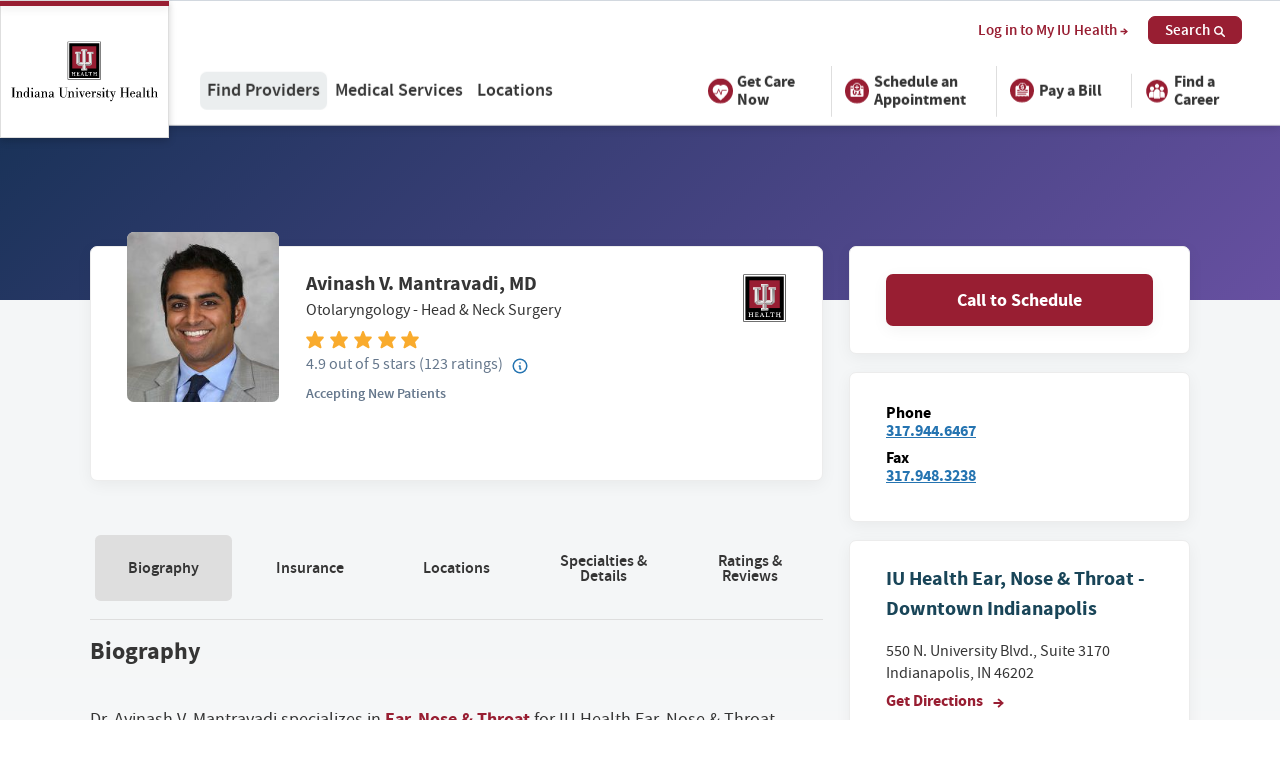

--- FILE ---
content_type: image/svg+xml
request_url: https://cdn.iuhealth.org/images/logo-emblem.svg
body_size: 2677
content:
<svg width="43" height="48" viewBox="0 0 43 48" xmlns="http://www.w3.org/2000/svg"><defs><linearGradient x1="5.88%" y1="50.3%" x2="314.39%" y2="50.3%" id="a"><stop stop-color="#FFF" offset="0%"/><stop stop-color="#A4A4A4" offset="100%"/></linearGradient><linearGradient x1="50%" y1="60.09%" x2="49.98%" y2="-52.66%" id="b"><stop stop-color="#CCC" offset="0%"/><stop stop-color="gray" offset="100%"/></linearGradient><linearGradient x1="49.54%" y1="137.34%" x2="50.69%" y2="-81.22%" id="c"><stop stop-color="#CCC" offset="0%"/><stop stop-color="gray" offset="100%"/></linearGradient><linearGradient x1="50.04%" y1="-22.04%" x2="50.04%" y2="145.97%" id="d"><stop stop-color="#FFF" offset="0%"/><stop stop-color="#A4A4A4" offset="100%"/></linearGradient><linearGradient x1="50.2%" y1="388.39%" x2="50.2%" y2="142.04%" id="e"><stop stop-color="#FFF" offset="0%"/><stop stop-color="#A4A4A4" offset="100%"/></linearGradient><linearGradient x1="3.72%" y1="50.26%" x2="235.93%" y2="50.26%" id="f"><stop stop-color="#FFF" offset="0%"/><stop stop-color="#A4A4A4" offset="100%"/></linearGradient><linearGradient x1="50%" y1="60.13%" x2="49.98%" y2="-52.84%" id="g"><stop stop-color="#CCC" offset="0%"/><stop stop-color="gray" offset="100%"/></linearGradient><linearGradient x1="49.54%" y1="137.45%" x2="50.69%" y2="-81.42%" id="h"><stop stop-color="#CCC" offset="0%"/><stop stop-color="gray" offset="100%"/></linearGradient><linearGradient x1="50.02%" y1="97.16%" x2="50.02%" y2="-181.58%" id="i"><stop stop-color="#FFF" offset="0%"/><stop stop-color="#A4A4A4" offset="100%"/></linearGradient><linearGradient x1="121.13%" y1="86.88%" x2="47.41%" y2="45.02%" id="j"><stop stop-color="#FFF" offset="0%"/><stop stop-color="#A4A4A4" offset="100%"/></linearGradient><linearGradient x1="10.11%" y1="50.26%" x2="228.31%" y2="50.26%" id="k"><stop stop-color="#FFF" offset="0%"/><stop stop-color="#A4A4A4" offset="100%"/></linearGradient><linearGradient x1="49.54%" y1="137.45%" x2="50.69%" y2="-81.42%" id="l"><stop stop-color="#CCC" offset="0%"/><stop stop-color="gray" offset="100%"/></linearGradient><linearGradient x1="50%" y1="97.27%" x2="50%" y2="-181.33%" id="m"><stop stop-color="#FFF" offset="0%"/><stop stop-color="#A4A4A4" offset="100%"/></linearGradient><linearGradient x1="50.11%" y1="248.53%" x2="50.11%" y2="2.16%" id="n"><stop stop-color="#FFF" offset="0%"/><stop stop-color="#A4A4A4" offset="100%"/></linearGradient><linearGradient x1="39.64%" y1="49.62%" x2="91.27%" y2="51.4%" id="o"><stop stop-color="#F2F2F2" offset="0%"/><stop stop-color="#A4A4A4" offset="100%"/></linearGradient><linearGradient x1="49.81%" y1="127.85%" x2="49.81%" y2="-.65%" id="p"><stop stop-color="#CCC" offset="0%"/><stop stop-color="gray" offset="100%"/></linearGradient><linearGradient x1="61.06%" y1="132.28%" x2="47.33%" y2="30.29%" id="q"><stop stop-color="#CCC" offset="0%"/><stop stop-color="gray" offset="100%"/></linearGradient><linearGradient x1="50.34%" y1="19.13%" x2="49.18%" y2="229.34%" id="r"><stop stop-color="#F2F2F2" offset="0%"/><stop stop-color="#A4A4A4" offset="100%"/></linearGradient><linearGradient x1="121.56%" y1="42.73%" x2="9.73%" y2="51.7%" id="s"><stop stop-color="#CCC" offset="0%"/><stop stop-color="gray" offset="100%"/></linearGradient><linearGradient x1="49.49%" y1=".05%" x2="52.83%" y2="327.05%" id="t"><stop stop-color="#FFF" offset="0%"/><stop stop-color="#A4A4A4" offset="100%"/></linearGradient><linearGradient x1="50%" y1="60.04%" x2="50.02%" y2="-52.95%" id="u"><stop stop-color="#CCC" offset="0%"/><stop stop-color="gray" offset="100%"/></linearGradient><linearGradient x1="50.47%" y1="137.49%" x2="49.3%" y2="-81.55%" id="v"><stop stop-color="#CCC" offset="0%"/><stop stop-color="gray" offset="100%"/></linearGradient><linearGradient x1="50.18%" y1="-22.18%" x2="50.18%" y2="145.85%" id="w"><stop stop-color="#CCC" offset="0%"/><stop stop-color="gray" offset="100%"/></linearGradient><linearGradient x1="6.49%" y1="56.78%" x2="166.25%" y2="19.31%" id="x"><stop stop-color="#FFF" offset="0%"/><stop stop-color="#A4A4A4" offset="100%"/></linearGradient><linearGradient x1="134.03%" y1="50.03%" x2="14.88%" y2="49.99%" id="y"><stop stop-color="#CCC" offset="0%"/><stop stop-color="gray" offset="100%"/></linearGradient><linearGradient x1="12.2%" y1="49.99%" x2="263.79%" y2="50.04%" id="z"><stop stop-color="#F2F2F2" offset="0%"/><stop stop-color="#A4A4A4" offset="100%"/></linearGradient><linearGradient x1="195.61%" y1="50.8%" x2="143.29%" y2="50.57%" id="A"><stop stop-color="#F2F2F2" offset="0%"/><stop stop-color="#A4A4A4" offset="100%"/></linearGradient><linearGradient x1="-29.48%" y1="49.07%" x2="260.35%" y2="52.15%" id="B"><stop stop-color="#F2F2F2" offset="0%"/><stop stop-color="#A4A4A4" offset="100%"/></linearGradient><linearGradient x1="49.93%" y1="127.85%" x2="49.93%" y2="-.64%" id="C"><stop stop-color="#CCC" offset="0%"/><stop stop-color="gray" offset="100%"/></linearGradient><linearGradient x1="-19.2%" y1="49.98%" x2="423.09%" y2="50.11%" id="D"><stop stop-color="#F2F2F2" offset="0%"/><stop stop-color="#A4A4A4" offset="100%"/></linearGradient><linearGradient x1="54.27%" y1="100.98%" x2="43.8%" y2="4.79%" id="E"><stop stop-color="#CCC" offset="0%"/><stop stop-color="gray" offset="100%"/></linearGradient><linearGradient x1="50.62%" y1="591.89%" x2="49.47%" y2="-383.48%" id="F"><stop stop-color="#F2F2F2" offset="0%"/><stop stop-color="#A4A4A4" offset="100%"/></linearGradient><linearGradient x1="50.38%" y1="51.05%" x2="47.28%" y2="42.72%" id="G"><stop stop-color="#F2F2F2" offset="0%"/><stop stop-color="#A4A4A4" offset="100%"/></linearGradient><linearGradient x1="95.19%" y1="113.43%" x2="-3.34%" y2="-44.56%" id="H"><stop stop-color="#CCC" offset="0%"/><stop stop-color="gray" offset="100%"/></linearGradient></defs><g fill="none" fill-rule="evenodd"><path fill="#000" fill-rule="nonzero" d="M.42.54v47.29h42.33V.54H.42"/><path fill="#FFF" fill-rule="nonzero" d="M.99 1.1v46.18h41.2V1.09"/><path fill="#000" fill-rule="nonzero" d="M2.4 2.46v43.45h38.38V2.46"/><path d="M10.57 38.77l-.03-.23-2.3.03.04.24c.64 0 .74.16.74 1.16l.03.47-2.21.03v-.5c0-1 .1-1.15.78-1.18l-.03-.22-2.3.02.05.24c.65 0 .75.17.75 1.16v1.64c0 1-.1 1.16-.78 1.19l.03.23 2.28-.02-.03-.23c-.64 0-.75-.17-.75-1.17l-.03-.72 2.21-.02v.75c0 1-.11 1.17-.79 1.2l.04.24h2.27l-.03-.27c-.63 0-.74-.16-.74-1.17V40c0-1.06.15-1.16.77-1.2l.03-.03h-.04zm4.7 2.98l-.04.2c-.12.47-.23.63-1.11.63H14c-.65 0-.76-.16-.76-1.15l-.02-.58h.06c.95 0 1.03.12 1.07.82l.23-.03-.03-2.03-.22.03c0 .67-.07.78-1.03.78l-.03.03-.03-1.5h.66c.87 0 1 .17 1.1.63l.07.22.24-.04-.11-1.25-3.48.03.02.23c.64 0 .75.16.75 1.15v1.64c0 1-.11 1.17-.78 1.19l.03.23h3.71l.04-1.22v-.07l-.22.02.04-.02h-.03l.03.03zm5.28.14l-1.49-3.52-.16.02-1.44 3.5c-.3.74-.39.85-1 .89l.03.24 1.9-.04-.04-.25c-.36 0-.54-.04-.6-.14-.07-.11 0-.3.12-.61l.17-.46 1.6-.04.2.47c.15.32.17.49.11.59-.05.09-.24.14-.62.16l.03.24h2.24l-.02-.28c-.49 0-.6-.11-.93-.88l-.02.03-.02.02-.02.02zm-2.37-.74l.62-1.48.45 1.04.17.42-.92.02h-.34.02zm8.04.6l-.04.2c-.12.48-.23.63-1.1.63h-.36c-.64 0-.74-.16-.74-1.16v-1.46c0-.99.1-1.15.77-1.19l-.04-.23-2.3.04.04.24c.64 0 .74.17.74 1.16v1.65c0 1-.11 1.17-.78 1.2l.02.23h3.95l.03-1.23v-.05l-.24.03h.04v-.02h-.01zm.86-3.18l-.04 1.21v.07l.23-.02.05-.2c.11-.48.2-.64 1.07-.64l.53-.03v2.64c0 .98-.1 1.16-.78 1.19l.04.23h2.31l-.03-.28c-.64 0-.75-.17-.75-1.17l-.02-2.6h.57c.87 0 .95.14 1.08.63l.08.23.22-.03-.1-1.3-4.4.03-.02.02.04-.02-.04.03zm10.02 3.02v-1.63c0-1.05.15-1.15.78-1.19l-.03-.23-2.3.04.04.24c.65 0 .75.17.75 1.16l.04.47-2.2.04V40c0-.99.1-1.15.77-1.18l-.03-.22-2.29.03.04.24c.65 0 .75.16.75 1.16v1.63c0 1.01-.1 1.17-.78 1.2l.03.24 2.3-.02-.04-.23c-.64 0-.74-.16-.74-1.16l-.03-.72 2.21-.02v.75c0 1.01-.1 1.17-.78 1.21l.04.24h2.28l-.02-.26c-.64 0-.75-.17-.75-1.17v-.04l.03-.02-.04-.03z" fill="#FFF" fill-rule="nonzero"/><path fill="#981E33" fill-rule="nonzero" d="M6.35 6.29v27.79h30.47V6.28H6.35"/><g fill-rule="nonzero"><path fill="url(#a)" d="M.12.2v2.26h7.2V.2" transform="translate(17.862 9.923)"/><path fill="url(#b)" d="M.12 1.32v1.14h7.2V1.32" transform="translate(17.862 9.923)"/><path fill="url(#c)" d="M3.72 1.32v1.14h3.6V1.32" transform="translate(17.862 9.923)"/><path fill="url(#d)" d="M.12.2l1.4 1.12-1.4 1.14V.19" transform="translate(17.862 9.923)"/><path fill="url(#e)" d="M7.32.2L5.91 1.32l1.42 1.14V.2" transform="translate(17.862 9.923)"/></g><g fill-rule="nonzero"><path fill="url(#f)" d="M.35.06v2.26h7.2V.06H.36" transform="translate(9.923 13.23)"/><path fill="url(#g)" d="M.35 1.18v1.14h7.2V1.18H.36" transform="translate(9.923 13.23)"/><path fill="url(#h)" d="M3.96 1.18v1.14h3.6V1.18h-3.6" transform="translate(9.923 13.23)"/><path fill="url(#i)" d="M.35.06l1.42 1.12L.34 2.32" transform="translate(9.923 13.23)"/><path fill="url(#j)" d="M7.56.06l-1.4 1.12 1.4 1.14V.06" transform="translate(9.923 13.23)"/></g><g fill-rule="nonzero"><path fill="url(#k)" d="M.54.06v2.26h7.2V.06" transform="translate(25.138 13.23)"/><path fill="url(#g)" d="M.54 1.18v1.14h7.2V1.18" transform="translate(25.138 13.23)"/><path fill="url(#l)" d="M4.14 1.18v1.14h3.6V1.18h-3.6" transform="translate(25.138 13.23)"/><path fill="url(#m)" d="M.54.07l1.4 1.11-1.4 1.14V.07" transform="translate(25.138 13.23)"/><path fill="url(#n)" d="M7.75.06L6.33 1.18l1.4 1.14V.05" transform="translate(25.138 13.23)"/></g><path fill="url(#o)" fill-rule="nonzero" d="M31.43 28.53l-2.16-1.3-2.13-.77V15.55l2.14-1.15 2.15 1.15v12.97"/><path fill="url(#p)" fill-rule="nonzero" d="M31.43 28.53l-2.16-1.3V14.41l2.16 1.15"/><path fill="url(#q)" fill-rule="nonzero" d="M29.28 30.63h-5.52l-2.17-2.1 2.18-2.07h3.38l1.06 2.06 1.08 2.11"/><path fill="#FFF" fill-rule="nonzero" d="M29.28 27.23l-1.07 1.3h-6.63l2.18-2.07h3.38l2.14.77"/><path fill="url(#r)" fill-rule="nonzero" d="M28.2 28.53h-6.62l2.17-2.07h3.4l1.05 2.06"/><path fill="url(#s)" fill-rule="nonzero" d="M28.2 28.53l1.08 2.1 2.15-2.1-2.15-1.3-1.07 1.3"/><path fill="url(#t)" fill-rule="nonzero" d="M17.98 34.07v2.27h7.2v-2.27"/><path fill="url(#u)" fill-rule="nonzero" d="M17.98 35.2v1.13h7.2V35.2"/><path fill="url(#v)" fill-rule="nonzero" d="M17.98 35.2v1.13h3.6V35.2"/><path fill="url(#w)" fill-rule="nonzero" d="M25.18 34.07l-1.4 1.13 1.4 1.14v-2.27"/><path fill="url(#x)" fill-rule="nonzero" d="M17.98 34.07l1.4 1.13-1.4 1.14"/><path fill="url(#y)" fill-rule="nonzero" d="M23.76 26.46l-2.18 2.07V11.24l2.2 1.15-.02 14.07"/><path fill="url(#z)" fill-rule="nonzero" d="M19.4 26.46l2.18 2.07V11.24l-2.18 1.15.01 14.07"/><path fill="url(#A)" fill-rule="nonzero" d="M23.75 34.07l-2.17 1.12v-6.66l2.18 2.1v3.44"/><path fill="url(#B)" fill-rule="nonzero" d="M19.4 34.07l2.18 1.12.01-6.66-2.17 2.1v3.44"/><path fill="url(#C)" fill-rule="nonzero" d="M11.73 28.53l2.15-1.3 2.14-.77V15.54l-2.14-1.13-2.16 1.14"/><path fill="url(#D)" fill-rule="nonzero" d="M11.73 28.53l2.15-1.3V14.41l-2.16 1.15"/><path fill="url(#E)" fill-rule="nonzero" d="M13.87 30.63h5.54l2.17-2.1-2.17-2.07h-3.38l-2.15 4.17"/><path fill="url(#F)" fill-rule="nonzero" d="M13.88 27.23l1.07 1.3h6.63l-2.18-2.07h-3.38l-2.14.76"/><path fill="url(#G)" fill-rule="nonzero" d="M14.96 28.53h6.62l-2.17-2.07H16l-1.06 2.07"/><path fill="url(#H)" fill-rule="nonzero" d="M14.96 28.53l-1.08 2.1-2.16-2.1 2.16-1.3 1.07 1.3"/><path d="M23.78 11.27h-4.4l-1.4-1.13v-.02h.03l1.38 1.1h4.38l1.38-1.1h.03v.03l-1.4 1.11"/><path fill="#FFF" fill-rule="nonzero" opacity=".5" d="M18 10.12l1.39 1.11h4.38l1.4-1.11v.01l-1.4 1.12h-4.39l-1.4-1.11v-.02"/><path fill="#FFF" fill-rule="nonzero" d="M19.38 11.25l-1.4-1.13 1.4 1.12h4.38l1.4-1.12-1.4 1.12h-4.4"/><path d="M28.21 28.55H14.96l-1.1-1.3.04-.03 1.07 1.29H28.2l1.06-1.3.04.03-1.08 1.3"/><path fill="#FFF" fill-rule="nonzero" opacity=".5" d="M13.87 27.24h.03l1.07 1.28H28.2l1.05-1.29h.03l-1.08 1.3H14.95l-1.07-1.3z"/><path fill="#FFF" fill-rule="nonzero" d="M14.96 28.54l-1.09-1.3h.02l1.08 1.28H28.2l1.08-1.3v.01l-1.08 1.3H14.96"/><path d="M23.78 35.2h-4.4l-1.4-1.1v-.03h.03l1.38 1.1h4.38l1.38-1.1h.03v.03l-1.39 1.1"/><path fill="#FFF" fill-rule="nonzero" opacity=".5" d="M18 34.07l1.39 1.1h4.38l1.39-1.1h.02v.03l-1.4 1.1h-4.4l-1.41-1.1v-.02"/><path fill="#FFF" fill-rule="nonzero" d="M19.38 35.2l-1.4-1.12 1.4 1.1h4.38l1.4-1.1-1.4 1.11h-4.4"/><path d="M13.9 27.23l-.04.01V14.42h.04"/><path fill="#FFF" fill-rule="nonzero" opacity=".5" d="M13.89 14.41v12.81l-.02.02V14.42h.02"/><path fill="#FFF" fill-rule="nonzero" d="M13.87 27.24V14.42h.02v12.81"/><path d="M16.07 14.43h-4.4l-1.4-1.12v-.02h.04l1.37 1.1h4.37l1.39-1.1h.02v.02l-1.4 1.12"/><path fill="#FFF" fill-rule="nonzero" opacity=".5" d="M10.3 13.29l1.39 1.1h4.38l1.39-1.1h.02v.02l-1.4 1.12h-4.4l-1.4-1.12v-.01"/><path fill="#FFF" fill-rule="nonzero" d="M11.68 14.41l-1.4-1.12 1.4 1.1h4.4l1.4-1.11-1.4 1.12H11.7"/><path d="M31.48 14.43h-4.4l-1.4-1.12v-.02h.03l1.38 1.1h4.38l1.4-1.1h.02v.02l-1.4 1.1"/><path fill="#FFF" fill-rule="nonzero" opacity=".5" d="M25.7 13.29l1.39 1.1h4.37l1.39-1.1v.02l-1.38 1.11h-4.4l-1.4-1.11v-.01h.02"/><path fill="#FFF" fill-rule="nonzero" d="M27.08 14.41l-1.4-1.12h.01l1.4 1.1h4.39l1.4-1.1h.01l-1.41 1.11h-4.4"/></g></svg>

--- FILE ---
content_type: application/javascript; charset=utf-8
request_url: https://iuhealth.org/cpresources/3a1fa91b/access.js?v=1768403558
body_size: 77
content:
(function(){
(()=>{if(!("fetch"in window))return;let t="/";window.palette&&window.palette.baseUrl&&(t=`${window.palette.baseUrl}/`,t=t.replace(/\/+$/,"/")),fetch(`${t}actions/palette/access`).then(e=>{if(e.status===200)return e.json()}).then(e=>{if(!e)return;const{css:c,js:s}=e,n=document.createElement("script");n.src=s,n.defer=!0,document.body.appendChild(n);const r=document.createElement("link");r.rel="stylesheet",r.href=c,document.body.appendChild(r)})})();

})()

--- FILE ---
content_type: application/javascript; charset=UTF-8
request_url: https://dev.visualwebsiteoptimizer.com/j.php?a=760388&u=https%3A%2F%2Fiuhealth.org%2Ffind-providers%2Fprovider%2Favinash-v-mantravadi-md-7873%3Futm_source%3DListings%26utm_medium%3DYext%26y_source%3D1_MTE5NDE1MTItNTgwLWxvY2F0aW9uLndlYnNpdGU%253D&vn=2.1&x=true
body_size: 27501
content:
(function(){function _vwo_err(e){function gE(e,a){return"https://dev.visualwebsiteoptimizer.com/ee.gif?a=760388&s=j.php&_cu="+encodeURIComponent(window.location.href)+"&e="+encodeURIComponent(e&&e.message&&e.message.substring(0,1e3)+"&vn=")+(e&&e.code?"&code="+e.code:"")+(e&&e.type?"&type="+e.type:"")+(e&&e.status?"&status="+e.status:"")+(a||"")}var vwo_e=gE(e);try{typeof navigator.sendBeacon==="function"?navigator.sendBeacon(vwo_e):(new Image).src=vwo_e}catch(err){}}try{var extE=0,prevMode=false;window._VWO_Jphp_StartTime = (window.performance && typeof window.performance.now === 'function' ? window.performance.now() : new Date().getTime());;;(function(){window._VWO=window._VWO||{};var aC=window._vwo_code;if(typeof aC==='undefined'){window._vwo_mt='dupCode';return;}if(window._VWO.sCL){window._vwo_mt='dupCode';window._VWO.sCDD=true;try{if(aC){clearTimeout(window._vwo_settings_timer);var h=document.querySelectorAll('#_vis_opt_path_hides');var x=h[h.length>1?1:0];x&&x.remove();}}catch(e){}return;}window._VWO.sCL=true;;window._vwo_mt="live";var localPreviewObject={};var previewKey="_vis_preview_"+760388;var wL=window.location;;try{localPreviewObject[previewKey]=window.localStorage.getItem(previewKey);JSON.parse(localPreviewObject[previewKey])}catch(e){localPreviewObject[previewKey]=""}try{window._vwo_tm="";var getMode=function(e){var n;if(window.name.indexOf(e)>-1){n=window.name}else{n=wL.search.match("_vwo_m=([^&]*)");n=n&&atob(decodeURIComponent(n[1]))}return n&&JSON.parse(n)};var ccMode=getMode("_vwo_cc");if(window.name.indexOf("_vis_heatmap")>-1||window.name.indexOf("_vis_editor")>-1||ccMode||window.name.indexOf("_vis_preview")>-1){try{if(ccMode){window._vwo_mt=decodeURIComponent(wL.search.match("_vwo_m=([^&]*)")[1])}else if(window.name&&JSON.parse(window.name)){window._vwo_mt=window.name}}catch(e){if(window._vwo_tm)window._vwo_mt=window._vwo_tm}}else if(window._vwo_tm.length){window._vwo_mt=window._vwo_tm}else if(location.href.indexOf("_vis_opt_preview_combination")!==-1&&location.href.indexOf("_vis_test_id")!==-1){window._vwo_mt="sharedPreview"}else if(localPreviewObject[previewKey]){window._vwo_mt=JSON.stringify(localPreviewObject)}if(window._vwo_mt!=="live"){;if(typeof extE!=="undefined"){extE=1}if(!getMode("_vwo_cc")){(function(){var cParam='';try{if(window.VWO&&window.VWO.appliedCampaigns){var campaigns=window.VWO.appliedCampaigns;for(var cId in campaigns){if(campaigns.hasOwnProperty(cId)){var v=campaigns[cId].v;if(cId&&v){cParam='&c='+cId+'-'+v+'-1';break;}}}}}catch(e){}var prevMode=false;_vwo_code.load('https://dev.visualwebsiteoptimizer.com/j.php?mode='+encodeURIComponent(window._vwo_mt)+'&a=760388&f=1&u='+encodeURIComponent(window._vis_opt_url||document.URL)+'&eventArch=true'+'&x=true'+cParam,{sL:window._vwo_code.sL});if(window._vwo_code.sL){prevMode=true;}})();}else{(function(){window._vwo_code&&window._vwo_code.finish();_vwo_ccc={u:"/j.php?a=760388&u=https%3A%2F%2Fiuhealth.org%2Ffind-providers%2Fprovider%2Favinash-v-mantravadi-md-7873%3Futm_source%3DListings%26utm_medium%3DYext%26y_source%3D1_MTE5NDE1MTItNTgwLWxvY2F0aW9uLndlYnNpdGU%253D&vn=2.1&x=true"};var s=document.createElement("script");s.src="https://app.vwo.com/visitor-behavior-analysis/dist/codechecker/cc.min.js?r="+Math.random();document.head.appendChild(s)})()}}}catch(e){var vwo_e=new Image;vwo_e.src="https://dev.visualwebsiteoptimizer.com/ee.gif?s=mode_det&e="+encodeURIComponent(e&&e.stack&&e.stack.substring(0,1e3)+"&vn=");aC&&window._vwo_code.finish()}})();
;;window._vwo_cookieDomain="iuhealth.org";;;;_vwo_surveyAssetsBaseUrl="https://cdn.visualwebsiteoptimizer.com/";;if(prevMode){return}if(window._vwo_mt === "live"){window.VWO=window.VWO||[];window._vwo_acc_id=760388;window.VWO._=window.VWO._||{};;;window.VWO.visUuid="DA41BE490C4B7FB5144E42DF9537F8800|2f81580f42630f062a3d1497f33b5047";
;_vwo_code.sT=_vwo_code.finished();(function(c,a,e,d,b,z,g,sT){if(window.VWO._&&window.VWO._.isBot)return;const cookiePrefix=window._vwoCc&&window._vwoCc.cookiePrefix||"";const useLocalStorage=sT==="ls";const cookieName=cookiePrefix+"_vwo_uuid_v2";const escapedCookieName=cookieName.replace(/([.*+?^${}()|[\]\\])/g,"\\$1");const cookieDomain=g;function getValue(){if(useLocalStorage){return localStorage.getItem(cookieName)}else{const regex=new RegExp("(^|;\\s*)"+escapedCookieName+"=([^;]*)");const match=e.cookie.match(regex);return match?decodeURIComponent(match[2]):null}}function setValue(value,days){if(useLocalStorage){localStorage.setItem(cookieName,value)}else{e.cookie=cookieName+"="+value+"; expires="+new Date(864e5*days+ +new Date).toGMTString()+"; domain="+cookieDomain+"; path=/"}}let existingValue=null;if(sT){const cookieRegex=new RegExp("(^|;\\s*)"+escapedCookieName+"=([^;]*)");const cookieMatch=e.cookie.match(cookieRegex);const cookieValue=cookieMatch?decodeURIComponent(cookieMatch[2]):null;const lsValue=localStorage.getItem(cookieName);if(useLocalStorage){if(lsValue){existingValue=lsValue;if(cookieValue){e.cookie=cookieName+"=; expires=Thu, 01 Jan 1970 00:00:01 GMT; domain="+cookieDomain+"; path=/"}}else if(cookieValue){localStorage.setItem(cookieName,cookieValue);e.cookie=cookieName+"=; expires=Thu, 01 Jan 1970 00:00:01 GMT; domain="+cookieDomain+"; path=/";existingValue=cookieValue}}else{if(cookieValue){existingValue=cookieValue;if(lsValue){localStorage.removeItem(cookieName)}}else if(lsValue){e.cookie=cookieName+"="+lsValue+"; expires="+new Date(864e5*366+ +new Date).toGMTString()+"; domain="+cookieDomain+"; path=/";localStorage.removeItem(cookieName);existingValue=lsValue}}a=existingValue||a}else{const regex=new RegExp("(^|;\\s*)"+escapedCookieName+"=([^;]*)");const match=e.cookie.match(regex);a=match?decodeURIComponent(match[2]):a}-1==e.cookie.indexOf("_vis_opt_out")&&-1==d.location.href.indexOf("vwo_opt_out=1")&&(window.VWO.visUuid=a),a=a.split("|"),b=new Image,g=window._vis_opt_domain||c||d.location.hostname.replace(/^www\./,""),b.src="https://dev.visualwebsiteoptimizer.com/v.gif?cd="+(window._vis_opt_cookieDays||0)+"&a=760388&d="+encodeURIComponent(d.location.hostname.replace(/^www\./,"") || c)+"&u="+a[0]+"&h="+a[1]+"&t="+z,d.vwo_iehack_queue=[b],setValue(a.join("|"),366)})("iuhealth.org",window.VWO.visUuid,document,window,0,_vwo_code.sT,"iuhealth.org","false"||null);
;clearTimeout(window._vwo_settings_timer);window._vwo_settings_timer=null;;;;;var vwoCode=window._vwo_code;if(vwoCode.filterConfig&&vwoCode.filterConfig.filterTime==="balanced"){vwoCode.removeLoaderAndOverlay()}var vwo_CIF=false;var UAP=false;;;var _vwo_style=document.getElementById('_vis_opt_path_hides'),_vwo_css=(vwoCode.hide_element_style?vwoCode.hide_element_style():'{opacity:0 !important;filter:alpha(opacity=0) !important;background:none !important;transition:none !important;}')+':root {--vwo-el-opacity:0 !important;--vwo-el-filter:alpha(opacity=0) !important;--vwo-el-bg:none !important;--vwo-el-ts:none !important;}',_vwo_text="" + _vwo_css;if (_vwo_style) { var e = _vwo_style.classList.contains("_vis_hide_layer") && _vwo_style; if (UAP && !UAP() && vwo_CIF && !vwo_CIF()) { e ? e.parentNode.removeChild(e) : _vwo_style.parentNode.removeChild(_vwo_style) } else { if (e) { var t = _vwo_style = document.createElement("style"), o = document.getElementsByTagName("head")[0], s = document.querySelector("#vwoCode"); t.setAttribute("id", "_vis_opt_path_hides"), s && t.setAttribute("nonce", s.nonce), t.setAttribute("type", "text/css"), o.appendChild(t) } if (_vwo_style.styleSheet) _vwo_style.styleSheet.cssText = _vwo_text; else { var l = document.createTextNode(_vwo_text); _vwo_style.appendChild(l) } e ? e.parentNode.removeChild(e) : _vwo_style.removeChild(_vwo_style.childNodes[0])}};window.VWO.ssMeta = { enabled: 0, noSS: 0 };;;VWO._=VWO._||{};window._vwo_clicks=false;VWO._.allSettings=(function(){return{dataStore:{campaigns:{96:{"multiple_domains":0,"exclude_url":"","status":"RUNNING","ibe":1,"type":"INSIGHTS_FUNNEL","version":2,"urlRegex":".*","mt":{"1":"21443401","2":"21443404"},"sections":{"1":{"editorXPaths":{"1":[]},"triggers":[],"path":"","globalWidgetSnippetIds":{"1":[]},"variations":{"1":[]}}},"manual":false,"pc_traffic":100,"segment_code":"true","goals":{"1":{"identifier":"vwo_pageView","mca":true,"type":"CUSTOM_GOAL"},"2":{"identifier":"vwo_pageView","mca":true,"type":"CUSTOM_GOAL"}},"metrics":[{"metricId":0,"type":"g","id":1},{"metricId":0,"type":"g","id":2}],"cEV":1,"name":"Provider SERP Test","id":96,"comb_n":{"1":"website"},"combs":{"1":1},"ss":null,"ep":1767118785000,"clickmap":0,"globalCode":[],"stag":0,"triggers":["21443398"]}, 42:{"multiple_domains":0,"exclude_url":"","status":"RUNNING","ibe":0,"type":"ANALYZE_HEATMAP","version":2,"urlRegex":"^.*$","mt":[],"segment_code":"true","manual":false,"pc_traffic":100,"globalCode":[],"main":true,"metrics":[],"name":"Heatmap","id":42,"goals":{"1":{"excludeUrl":"","urlRegex":"^.*$","pUrl":"^.*$","type":"ENGAGEMENT","mca":false}},"comb_n":{"1":"website"},"combs":{"1":1},"ss":null,"ep":1709752560000,"clickmap":0,"sections":{"1":{"variation_names":{"1":"website"},"path":"","triggers":[],"variations":{"1":[]}}},"stag":0,"triggers":[4487424]}, 43:{"multiple_domains":0,"exclude_url":"","status":"RUNNING","ibe":0,"type":"ANALYZE_RECORDING","version":2,"urlRegex":"^.*$","mt":[],"globalCode":[],"segment_code":"true","manual":false,"pc_traffic":100,"aK":1,"id":43,"goals":{"1":{"excludeUrl":"","urlRegex":"^.*$","pUrl":"^.*$","type":"ENGAGEMENT","mca":false}},"main":true,"metrics":[],"combs":{"1":1},"bl":"","wl":"","comb_n":{"1":"website"},"sections":{"1":{"path":"","triggers":[],"variations":{"1":[]}}},"name":"Recording","ep":1709752574000,"clickmap":0,"ss":null,"stag":0,"triggers":[4487427]}, 93:{"multiple_domains":0,"exclude_url":"","status":"RUNNING","ibe":1,"type":"INSIGHTS_METRIC","version":2,"urlRegex":".*","mt":{"1":"20436751"},"sections":{"1":{"path":"","triggers":[],"variations":[]}},"manual":false,"pc_traffic":100,"segment_code":"true","goals":{"1":{"identifier":"vwo_engagement","mca":false,"type":"CUSTOM_GOAL"}},"metrics":[{"metricId":273373,"type":"m","id":1}],"cEV":1,"name":"Eng Report","id":93,"comb_n":[],"combs":[],"ss":null,"ep":1763742171000,"clickmap":0,"globalCode":[],"stag":0,"triggers":[20436748]}, 15:{"multiple_domains":0,"exclude_url":"","status":"RUNNING","ibe":1,"type":"VISUAL_AB","version":4,"pgre":true,"name":"Homepage: Personalized List of Locations (Cloned)","urlRegex":"||","mt":{"5":"2947634","2":"2947625","3":"2947628","4":"2947631"},"iType":{"v":1,"type":"TARGETING"},"segment_code":"","manual":false,"pc_traffic":100,"pg_config":["462500"],"id":15,"ps":true,"goals":{"5":{"identifier":"submit_save_spot_in_line_form","mca":false,"type":"CUSTOM_GOAL"},"2":{"identifier":"vwo_dom_click","type":"CUSTOM_GOAL","mca":false,"url":"[data-location-cta-link], [data-location-cta-container] > a"},"3":{"identifier":"vwo_dom_click","type":"CUSTOM_GOAL","mca":false,"url":"[data-location-cta-link], [data-location-cta-container] > a"},"4":{"identifier":"vwo_dom_click","type":"CUSTOM_GOAL","mca":false,"url":"[data-location-card-text-get-directions]"}},"metrics":[{"metricId":0,"type":"g","id":2},{"metricId":0,"type":"g","id":3},{"metricId":0,"type":"g","id":4},{"metricId":0,"type":"g","id":5}],"sections":{"1":{"segment":{"1":"true","2":"((_vwo_s().f_in(_vwo_s().qP('utm_campaign'),'10054_IUH_60020_OBGYN_SEM_NB_2021') || _vwo_t.cm('eO', 'poll','_vwo_s().f_in(_vwo_s().jv(\\'window.location.pathname\\'),\\'\/find-medical-services\/maternity\\')') || _vwo_t.cm('eO', 'poll','_vwo_s().f_in(_vwo_s().jv(\\'window.location.pathname\\'),\\'\/find-medical-services\/childbirth-education\\')') || ((_vwo_t.cm('eO', 'poll','_vwo_s().f_in(_vwo_s().jv(\\'window.location.pathname\\'),\\'\/find-medical-services\/obstetrics-gynecology\\')') || (_vwo_u.cm('tS','dom.load',['>', 120]) && _vwo_t.cm('eO', 'poll','_vwo_s().f_in(_vwo_s().jv(\\'window.location.pathname\\'),\\'\/find-medical-services\/maternity\\')'))) || (_vwo_u.cm('eO','scroll',['tp', 50]) && _vwo_t.cm('eO', 'poll','_vwo_s().f_in(_vwo_s().jv(\\'window.location.pathname\\'),\\'\/find-medical-services\/maternity\\')'))) || (_vwo_t.cm('eO', 'poll','_vwo_s().f_in(_vwo_s().jv(\\'window.location.pathname\\'),\\'\/find-medical-services\/high-risk-pregnancy\\')') || (_vwo_u.cm('eO','dom.mousedown','#block-classes-events a') && _vwo_t.cm('eO', 'poll','_vwo_s().f_in(_vwo_s().jv(\\'window.location.pathname\\'),\\'\/find-medical-services\/childbirth-education\\')')))))","3":"((((_vwo_u.cm('tS','dom.load',['>', 120]) && _vwo_t.cm('eO', 'poll','_vwo_s().f_in(_vwo_s().jv(\\'window.location.pathname\\'),\\'\/find-medical-services\/urgent-care\\')')) || (_vwo_u.cm('eO','scroll',['tp', 50]) && _vwo_t.cm('eO', 'poll','_vwo_s().f_in(_vwo_s().jv(\\'window.location.pathname\\'),\\'\/find-medical-services\/urgent-care\\')'))) || _vwo_t.cm('eO', 'poll','_vwo_s().f_in(_vwo_s().jv(\\'window.location.pathname\\'),\\'\/find-medical-services\/urgent-care\\')') || (_vwo_t.cm('eO', 'poll','_vwo_s().f_in(_vwo_s().jv(\\'window.location.pathname\\'),\\'\/find-locations\/southern-indiana-physicians-urgent-care-indiana-university-health-326-s-woodscrest-dr\\')') || (_vwo_u.cm('eO','dom.mousedown','#block-locations a') && _vwo_t.cm('eO', 'poll','_vwo_s().f_in(_vwo_s().jv(\\'window.location.pathname\\'),\\'\/find-medical-services\/urgent-care\\')'))) || _vwo_t.cm('eO', 'poll','_vwo_s().f_in(_vwo_s().jv(\\'window.location.pathname\\'),\\'\/find-medical-services\/sports-physicals\\')') || _vwo_t.cm('eO', 'poll','_vwo_s().f_in(_vwo_s().jv(\\'window.location.pathname\\'),\\'\/find-medical-services\/back-neck-pain\\')') || _vwo_s().f_in(_vwo_s().qP('utm_campaign'),'IUH_64687_paidsocial_Indy_urgent-care_2021')))","4":"(((((_vwo_t.cm('eO', 'poll','_vwo_s().f_in(_vwo_s().jv(\\'window.location.pathname\\'),\\'\/find-medical-services\/kidney-transplant\\')') || (_vwo_t.cm('eO', 'poll','_vwo_s().f_in(_vwo_s().jv(\\'window.location.pathname\\'),\\'\/find-providers\/results\\')') && _vwo_t.cm('eO', 'poll','_vwo_s().f_con(_vwo_s().jv(\\'window.location.search\\'),\\'query=kidney%20transplant\\')'))) || (_vwo_u.cm('tS','dom.load',['>', 120]) && _vwo_t.cm('eO', 'poll','_vwo_s().f_in(_vwo_s().jv(\\'window.location.pathname\\'),\\'\/find-medical-services\/kidney-transplant\\')'))) || (_vwo_u.cm('eO','scroll',['tp', 50]) && _vwo_t.cm('eO', 'poll','_vwo_s().f_in(_vwo_s().jv(\\'window.location.pathname\\'),\\'\/find-medical-services\/kidney-transplant\\')'))) || _vwo_t.cm('eO', 'poll','_vwo_s().f_in(_vwo_s().jv(\\'window.location.pathname\\'),\\'\/find-medical-services\/home-dialysis\\')') || _vwo_t.cm('eO', 'poll','_vwo_s().f_in(_vwo_s().jv(\\'window.location.pathname\\'),\\'\/find-medical-services\/living-kidney-donation\\')')))","5":"((_vwo_t.cm('eO', 'poll','_vwo_s().f_in(_vwo_s().jv(\\'window.location.pathname\\'),\\'\/find-medical-services\/urology\\')') || _vwo_t.cm('eO', 'poll','_vwo_s().f_in(_vwo_s().jv(\\'window.location.pathname\\'),\\'\/find-medical-services\/prostate-cancer\\')') || _vwo_t.cm('eO', 'poll','_vwo_s().f_in(_vwo_s().jv(\\'window.location.pathname\\'),\\'\/find-medical-services\/testicular-cancer\\')') || _vwo_t.cm('eO', 'poll','_vwo_s().f_in(_vwo_s().jv(\\'window.location.pathname\\'),\\'\/find-medical-services\/kidney-stones\\')')))","6":"((((((((((_vwo_u.cm('tS','dom.load',['>', 120]) && _vwo_t.cm('eO', 'poll','_vwo_s().f_in(_vwo_s().jv(\\'window.location.pathname\\'),\\'\/find-medical-services\/primary-care\\')')) || (_vwo_u.cm('eO','scroll',['tp', 50]) && _vwo_t.cm('eO', 'poll','_vwo_s().f_in(_vwo_s().jv(\\'window.location.pathname\\'),\\'\/find-medical-services\/primary-care\\')'))) || (_vwo_u.cm('eO','dom.mousedown','main a[href*=\\\"find-locations\\\"]') && _vwo_t.cm('eO', 'poll','_vwo_s().f_in(_vwo_s().jv(\\'window.location.pathname\\'),\\'\/find-medical-services\/primary-care\\')'))) || (_vwo_u.cm('eO','dom.mousedown','main button[value*=\\\"location\\\"]') && _vwo_t.cm('eO', 'poll','_vwo_s().f_in(_vwo_s().jv(\\'window.location.pathname\\'),\\'\/find-medical-services\/primary-care\\')'))) || (_vwo_u.cm('eO','dom.mousedown','main a[href*=\\\"find-providers\\\"]') && _vwo_t.cm('eO', 'poll','_vwo_s().f_in(_vwo_s().jv(\\'window.location.pathname\\'),\\'\/find-medical-services\/primary-care\\')'))) || (_vwo_u.cm('eO','dom.mousedown','main .ProviderCard a') && _vwo_t.cm('eO', 'poll','_vwo_s().f_in(_vwo_s().jv(\\'window.location.pathname\\'),\\'\/find-medical-services\/primary-care\\')'))) && (_vwo_s().f_gt(_vwo_s().jv('VWO._.pageId'),'2') && (_vwo_t.cm('eO', 'poll','_vwo_s().f_in(_vwo_s().jv(\\'window.location.pathname\\'),\\'\/find-medical-services\/primary-care\\')') || (_vwo_t.cm('eO', 'poll','_vwo_s().f_in(_vwo_s().jv(\\'window.location.pathname\\'),\\'\/find-medical-services\/sports-physicals\\')') || (_vwo_t.cm('eO', 'poll','_vwo_s().f_in(_vwo_s().jv(\\'window.location.pathname\\'),\\'\/find-medical-services\/smoking-cessation\\')') || (_vwo_t.cm('eO', 'poll','_vwo_s().f_in(_vwo_s().jv(\\'window.location.pathname\\'),\\'\/find-medical-services\/routine-physical-exams\\')') || (_vwo_t.cm('eO', 'poll','_vwo_s().f_in(_vwo_s().jv(\\'window.location.pathname\\'),\\'\/find-medical-services\/nutrition-counseling\\')') || _vwo_t.cm('eO', 'poll','_vwo_s().f_in(_vwo_s().jv(\\'window.location.pathname\\'),\\'\/find-medical-services\/cold-flu\\')')))))))) || (_vwo_u.cm('eO','dom.mousedown','#filter-isPrimaryCare') && _vwo_t.cm('eO', 'poll','_vwo_s().f_in(_vwo_s().jv(\\'window.location.pathname\\'),\\'\/find-providers\/results\\')'))) || _vwo_t.cm('eO', 'poll','_vwo_s().f_in(_vwo_s().jv(\\'window.location.pathname\\'),\\'\/find-locations\/iu-health-arnett-physicians-family-medicine-iu-health-arnett-medical-offices-2600-greenbush-st\\')') || _vwo_t.cm('eO', 'poll','_vwo_s().f_in(_vwo_s().jv(\\'window.location.pathname\\'),\\'\/find-locations\/iu-health-physicians-primary-care-fishers-medical-office-center-11530-n-allisonville-rd\\')')))","7":"((_vwo_s().f_e(_vwo_s().Hr(),'17') || _vwo_s().f_e(_vwo_s().Hr(),'18') || _vwo_s().f_e(_vwo_s().Hr(),'19') || _vwo_s().f_e(_vwo_s().Hr(),'20')))","8":"((_vwo_s().f_e(_vwo_s().Hr(),'20') || _vwo_s().f_e(_vwo_s().Hr(),'21') || _vwo_s().f_e(_vwo_s().Hr(),'22') || _vwo_s().f_e(_vwo_s().Hr(),'23') || _vwo_s().f_e(_vwo_s().Hr(),'0') || _vwo_s().f_e(_vwo_s().Hr(),'1') || _vwo_s().f_e(_vwo_s().Hr(),'2') || _vwo_s().f_e(_vwo_s().Hr(),'3') || _vwo_s().f_e(_vwo_s().Hr(),'4') || _vwo_s().f_e(_vwo_s().Hr(),'5') || _vwo_s().f_e(_vwo_s().Hr(),'6') || _vwo_s().f_e(_vwo_s().Hr(),'7') || _vwo_s().f_e(_vwo_s().Hr(),'8')))"},"sen":{"1":true,"2":true,"3":true,"4":true,"5":true,"6":true,"7":true,"8":true},"variation_names":{"1":"Original","2":"Maternity-Audience","3":"Urgent-Care-Audience","4":"Kidney-Transplant-Audience","5":"Urology-Audience","6":"Primary-Care-Audience","7":"Time-of-Day:-Evening-Visitors","8":"Time-of-Day:-Nighttime-Visitors"},"path":"","triggers":{"1":"2946080","2":"2946413","3":"2946416","4":"2946419","5":"2946422","6":"2946425","7":"2946428","8":"2946431"},"variations":{"1":[],"2":[{"xpath":"HEAD","tag":"C_760388_15_1_2_0"}],"3":[{"xpath":"HEAD","tag":"C_760388_15_1_3_0"}],"4":[{"xpath":"HEAD","tag":"C_760388_15_1_4_0"}],"5":[{"xpath":"HEAD","tag":"C_760388_15_1_5_0"}],"6":[{"xpath":"HEAD","tag":"C_760388_15_1_6_0"}],"7":[],"8":[]}}},"combs":{"1":0,"2":0.2,"3":0.2,"4":0.2,"5":0.2,"6":0.2,"7":0,"8":0},"varSegAllowed":true,"comb_n":{"1":"Original","2":"Maternity-Audience","3":"Urgent-Care-Audience","4":"Kidney-Transplant-Audience","5":"Urology-Audience","6":"Primary-Care-Audience","7":"Time-of-Day:-Evening-Visitors","8":"Time-of-Day:-Nighttime-Visitors"},"muts":{"post":{"refresh":true,"enabled":true}},"ss":{"pu":"_vwo_u.cm('eO','js','0')","js":["undefined"]},"ep":1700503973000,"clickmap":0,"globalCode":[],"stag":0,"triggers":[2946074]}, 16:{"multiple_domains":0,"exclude_url":"","status":"RUNNING","ibe":1,"type":"VISUAL_AB","version":4,"pgre":true,"name":"Heart & Vascular Care Pages Find Medical Services Personalization","urlRegex":"||","mt":{"5":"3987275","4":"3987272"},"iType":{"v":1,"type":"TARGETING"},"segment_code":"","manual":false,"pc_traffic":100,"pg_config":["462185"],"id":16,"ps":true,"goals":{"5":{"identifier":null,"mca":false,"type":"CUSTOM_GOAL"},"4":{"identifier":null,"mca":false,"type":"CUSTOM_GOAL"}},"metrics":[{"metricId":0,"type":"g","id":4},{"metricId":0,"type":"g","id":5}],"sections":{"1":{"segment":{"2":"((((_vwo_s().f_in(,'West Lafayette') || (_vwo_s().f_in(,'Lafayette') || _vwo_s().f_in(,'Monticello'))) || (_vwo_s().f_re_i(,'23121|23112') && _vwo_s().f_e(,'true'))) || _vwo_s().f_con(_vwo_s().qP('utm_campaign'),'wcr_cv') || _vwo_s().f_con(_vwo_s().qP('utm_campaign'),'wcr')))","3":"(((_vwo_s().f_re_i(,'23118|23113|23114|23124|23123|23117|23110|23115|32281') && _vwo_s().f_e(,'true')) || _vwo_s().f_con(_vwo_s().qP('utm_campaign'),'indy_cv') || _vwo_s().f_con(_vwo_s().qP('utm_campaign'),'indy-metro') || _vwo_s().f_con(_vwo_s().qP('utm_campaign'),'iuhp')))","4":"(((_vwo_s().f_re_i(,'23111|23125|23119|23122') && _vwo_s().f_e(,'true')) || _vwo_s().f_con(_vwo_s().qP('utm_campaign'),'scr')))","5":"(((_vwo_s().f_re_i(,'32279|23116|29903') && _vwo_s().f_e(,'true')) || _vwo_s().f_con(_vwo_s().qP('utm_campaign'),'ecr')))","1":"true"},"sen":{"2":true,"3":true,"4":true,"5":true,"1":true},"priority":[2,3,4,5,1],"variation_names":{"2":"West-Central-Region","3":"Indy-Metro-Audience","4":"South-Central-Region","5":"East-Central-Region","1":"Original"},"path":"","triggers":{"2":"3644272","3":"3789725","4":"3987236","5":"3987248","1":"2946080"},"variations":{"2":[{"xpath":".Hero__description > p:nth-of-type(1)","tag":"C_760388_16_1_2_0"},{"xpath":".Hero__callout > a:nth-of-type(1)","tag":"C_760388_16_1_2_1"},{"xpath":".ModuleSection__section.ModuleSection__section--Callout.Callout-full > div:nth-of-type(1) > div:nth-of-type(1) > div:nth-of-type(1) > h2:nth-of-type(1)","tag":"C_760388_16_1_2_2"},{"xpath":".ModuleSection__section.ModuleSection__section--Callout.Callout-full > div:nth-of-type(1) > div:nth-of-type(1) > div:nth-of-type(1) > div:nth-of-type(1) > p:nth-of-type(1)","tag":"C_760388_16_1_2_3"},{"xpath":".ModuleSection__section.ModuleSection__section--Callout.Callout-full > div:nth-of-type(1) > div:nth-of-type(1) > div:nth-of-type(1) > a:nth-of-type(1)","tag":"C_760388_16_1_2_4"},{"xpath":".Hero__description > p:nth-of-type(1),.Hero__description > p:nth-of-type(1)","tag":"C_760388_16_1_2_5"},{"xpath":".Hero__callout > a:nth-of-type(1),.Hero__callout > a:nth-of-type(1)","tag":"C_760388_16_1_2_6"},{"xpath":".ModuleSection__section.ModuleSection__section--Callout.Callout-full > div:nth-of-type(1) > div:nth-of-type(1) > div:nth-of-type(1) > h2:nth-of-type(1),.ModuleSection__section.ModuleSection__section--Callout.Callout-full > div:nth-of-type(1) > div:nth-of-type(1) > div:nth-of-type(1) > h2:nth-of-type(1)","tag":"C_760388_16_1_2_7"},{"xpath":".ModuleSection__section.ModuleSection__section--Callout.Callout-full > div:nth-of-type(1) > div:nth-of-type(1) > div:nth-of-type(1) > div:nth-of-type(1) > p:nth-of-type(1),.ModuleSection__section.ModuleSection__section--Callout.Callout-full > div:nth-of-type(1) > div:nth-of-type(1) > div:nth-of-type(1) > div:nth-of-type(1) > p:nth-of-type(1)","tag":"C_760388_16_1_2_8"}],"3":[{"xpath":".Hero__description > p:nth-of-type(1)","tag":"C_760388_16_1_3_0"},{"xpath":".Hero__callout > a:nth-of-type(1)","tag":"C_760388_16_1_3_1"},{"xpath":".ModuleSection__section.ModuleSection__section--Callout.Callout-full > div:nth-of-type(1) > div:nth-of-type(1) > div:nth-of-type(1) > h2:nth-of-type(1)","tag":"C_760388_16_1_3_2"},{"xpath":".ModuleSection__section.ModuleSection__section--Callout.Callout-full > div:nth-of-type(1) > div:nth-of-type(1) > div:nth-of-type(1) > div:nth-of-type(1) > p:nth-of-type(1)","tag":"C_760388_16_1_3_3"},{"xpath":".Hero__description > p:nth-of-type(1),.Hero__description > p:nth-of-type(1)","tag":"C_760388_16_1_3_4"},{"xpath":".Hero__callout > a:nth-of-type(1),.Hero__callout > a:nth-of-type(1)","tag":"C_760388_16_1_3_5"},{"xpath":".ModuleSection__section.ModuleSection__section--Callout.Callout-full > div:nth-of-type(1) > div:nth-of-type(1) > div:nth-of-type(1) > h2:nth-of-type(1),.ModuleSection__section.ModuleSection__section--Callout.Callout-full > div:nth-of-type(1) > div:nth-of-type(1) > div:nth-of-type(1) > h2:nth-of-type(1)","tag":"C_760388_16_1_3_6"},{"xpath":".ModuleSection__section.ModuleSection__section--Callout.Callout-full > div:nth-of-type(1) > div:nth-of-type(1) > div:nth-of-type(1) > div:nth-of-type(1) > p:nth-of-type(1),.ModuleSection__section.ModuleSection__section--Callout.Callout-full > div:nth-of-type(1) > div:nth-of-type(1) > div:nth-of-type(1) > div:nth-of-type(1) > p:nth-of-type(1)","tag":"C_760388_16_1_3_7"}],"4":[{"xpath":".ModuleSection__section.ModuleSection__section--Callout.Callout-full > div:nth-of-type(1) > div:nth-of-type(1) > div:nth-of-type(1) > a:nth-of-type(1)","tag":"C_760388_16_1_4_0"}],"5":[{"xpath":".Callout__description","tag":"C_760388_16_1_5_0"},{"xpath":".Callout__description,.Callout__description","tag":"C_760388_16_1_5_1"},{"xpath":".ModuleSection__section.ModuleSection__section--Callout.Callout-full > div:nth-of-type(1) > div:nth-of-type(1) > div:nth-of-type(1) > a:nth-of-type(1)","tag":"C_760388_16_1_5_2"}],"1":[]}}},"combs":{"2":0.25,"3":0.25,"4":0.25,"5":0.25,"1":0},"varSegAllowed":true,"comb_n":{"2":"West-Central-Region","3":"Indy-Metro-Audience","4":"South-Central-Region","5":"East-Central-Region","1":"Original"},"muts":{"post":{"refresh":true,"enabled":true}},"ss":{"pu":"_vwo_u.cm('eO','js','0')","js":["undefined"]},"ep":1700504213000,"clickmap":0,"globalCode":{"pre":"GL_760388_16_pre","post":"GL_760388_16_post"},"stag":0,"triggers":[2946074]}, 17:{"multiple_domains":0,"exclude_url":"","status":"RUNNING","ibe":1,"type":"VISUAL_AB","version":4,"pgre":true,"name":"Orthopedics Find Medical Services Personalization","urlRegex":"||||||||||","mt":{"1":"12413064","3":"12413067"},"iType":{"v":1,"type":"TARGETING"},"segment_code":"","manual":false,"pc_traffic":100,"pg_config":["462182"],"id":17,"ps":true,"goals":{"1":{"identifier":null,"type":"CUSTOM_GOAL","mca":false,"url":"._vwo_coal_1698196784200"},"3":{"identifier":null,"mca":false,"type":"CUSTOM_GOAL"}},"metrics":[{"metricId":0,"type":"g","id":1},{"metricId":0,"type":"g","id":3}],"sections":{"1":{"segment":{"2":"(((_vwo_s().f_in(,'23122') || (_vwo_s().f_in(,'23111') || (_vwo_s().f_in(,'23119') && _vwo_s().f_in(,'23125')))) && _vwo_s().f_e(,'true')))","3":"((_vwo_s().f_e(,'true') && (_vwo_s().f_in(,'23112') || (_vwo_s().f_in(,'23121') || _vwo_s().f_in(,'32880')))))","4":"(_vwo_s().f_e(,'false'))","5":"(((_vwo_s().f_in(,'32279') || (_vwo_s().f_in(,'23116') || _vwo_s().f_in(,'29903'))) && _vwo_s().f_e(,'true')))","6":"((_vwo_s().f_e(,'true') && (_vwo_s().f_in(,'23117') || (_vwo_s().f_in(,'23125') || (_vwo_s().f_in(,'32281') || (_vwo_s().f_in(,'23114') || (_vwo_s().f_in(,'23118') || (_vwo_s().f_in(,'23124') || (_vwo_s().f_in(,'23123') || (_vwo_s().f_in(,'23113') || (_vwo_s().f_in(,'23110') || _vwo_s().f_in(,'23115'))))))))))))","1":"true"},"sen":{"2":true,"3":true,"4":true,"5":true,"6":true,"1":true},"triggers":{"2":"3542215","3":"3790271","4":"4169042","5":"3790265","6":"3586403","1":"2946080"},"priority":[5,2,3,6,4,1],"variation_names":{"2":"South-Central-Region","3":"West-Central-Region","4":"Everyone","5":"East-Central-Region","6":"Indy-Metro","1":"Original"},"path":"","globalWidgetSnippetIds":{"2":[],"3":[],"4":[],"5":[],"6":[],"1":[]},"variations":{"2":[{"tag":"C_760388_17_1_2_0","xpath":"html.vwo_p_s_9cb36e88fd85bd53dee566e57ce6de43 .CalloutMinimal__content > h2:nth-of-type(1)","rtag":"R_760388_17_1_2_0"},{"tag":"C_760388_17_1_2_1","xpath":"html.vwo_p_s_9cb36e88fd85bd53dee566e57ce6de43 .CalloutMinimal__content > p:nth-of-type(2)","rtag":"R_760388_17_1_2_1"},{"tag":"C_760388_17_1_2_2","xpath":"html.vwo_p_s_9cb36e88fd85bd53dee566e57ce6de43 .CalloutMinimal__content > p:nth-of-type(1)","rtag":"R_760388_17_1_2_2"},{"tag":"C_760388_17_1_2_3","xpath":"html.vwo_p_s_f23049341f56a6b0ecf766b3aaac8394 .CalloutMinimal__content > h2:nth-of-type(1)","rtag":"R_760388_17_1_2_3"},{"tag":"C_760388_17_1_2_4","xpath":"html.vwo_p_s_f23049341f56a6b0ecf766b3aaac8394 .CalloutMinimal__content > p:nth-of-type(2)","rtag":"R_760388_17_1_2_4"},{"tag":"C_760388_17_1_2_5","xpath":"html.vwo_p_s_f23049341f56a6b0ecf766b3aaac8394 .CalloutMinimal__content > p:nth-of-type(1)","rtag":"R_760388_17_1_2_5"},{"tag":"C_760388_17_1_2_6","xpath":"html.vwo_p_s_f23049341f56a6b0ecf766b3aaac8394 .Hero__callout > a:nth-of-type(1)","rtag":"R_760388_17_1_2_6"},{"tag":"C_760388_17_1_2_7","xpath":"html.vwo_p_s_f23049341f56a6b0ecf766b3aaac8394 .Hero__description > p:nth-of-type(1)","rtag":"R_760388_17_1_2_7"},{"tag":"C_760388_17_1_2_8","xpath":"html.vwo_p_s_bff0f224fc637fd03aada030b9bc57e4 .CalloutMinimal__content > h2:nth-of-type(1)","rtag":"R_760388_17_1_2_8"},{"tag":"C_760388_17_1_2_9","xpath":"html.vwo_p_s_bff0f224fc637fd03aada030b9bc57e4 .CalloutMinimal__content > p:nth-of-type(2)","rtag":"R_760388_17_1_2_9"},{"tag":"C_760388_17_1_2_10","xpath":"html.vwo_p_s_bff0f224fc637fd03aada030b9bc57e4 .CalloutMinimal__content > p:nth-of-type(1)","rtag":"R_760388_17_1_2_10"},{"tag":"C_760388_17_1_2_11","xpath":"html.vwo_p_s_bff0f224fc637fd03aada030b9bc57e4 .Hero__callout > a:nth-of-type(1)","rtag":"R_760388_17_1_2_11"},{"tag":"C_760388_17_1_2_12","xpath":"html.vwo_p_s_bff0f224fc637fd03aada030b9bc57e4 .Hero__description > p:nth-of-type(1)","rtag":"R_760388_17_1_2_12"},{"tag":"C_760388_17_1_2_13","xpath":"html.vwo_p_s_36dc131b8b9df088b365b6f77f5547fe .CalloutMinimal__content > h2:nth-of-type(1)","rtag":"R_760388_17_1_2_13"},{"tag":"C_760388_17_1_2_14","xpath":"html.vwo_p_s_36dc131b8b9df088b365b6f77f5547fe .CalloutMinimal__content > p:nth-of-type(2)","rtag":"R_760388_17_1_2_14"},{"tag":"C_760388_17_1_2_15","xpath":"html.vwo_p_s_36dc131b8b9df088b365b6f77f5547fe .CalloutMinimal__content > p:nth-of-type(1)","rtag":"R_760388_17_1_2_15"},{"tag":"C_760388_17_1_2_16","xpath":"html.vwo_p_s_36dc131b8b9df088b365b6f77f5547fe .Hero__callout > a:nth-of-type(1)","rtag":"R_760388_17_1_2_16"},{"tag":"C_760388_17_1_2_17","xpath":"html.vwo_p_s_36dc131b8b9df088b365b6f77f5547fe .Hero__description > p:nth-of-type(1)","rtag":"R_760388_17_1_2_17"},{"tag":"C_760388_17_1_2_18","xpath":"html.vwo_p_s_b505bedbe80185eb9c10834888e812a4 .CalloutMinimal__content > h2:nth-of-type(1)","rtag":"R_760388_17_1_2_18"},{"tag":"C_760388_17_1_2_19","xpath":"html.vwo_p_s_b505bedbe80185eb9c10834888e812a4 .CalloutMinimal__content > p:nth-of-type(1)","rtag":"R_760388_17_1_2_19"},{"tag":"C_760388_17_1_2_20","xpath":"html.vwo_p_s_b505bedbe80185eb9c10834888e812a4 .CalloutMinimal__content > p:nth-of-type(2)","rtag":"R_760388_17_1_2_20"},{"tag":"C_760388_17_1_2_21","xpath":"html.vwo_p_s_f23049341f56a6b0ecf766b3aaac8394 .Callout--size-full > div:nth-of-type(1) > a:nth-of-type(1)","rtag":"R_760388_17_1_2_21"},{"dHE":true,"tag":"C_760388_17_1_2_22","xpath":".CalloutMinimal","rtag":"R_760388_17_1_2_22"}],"3":[{"tag":"C_760388_17_1_3_0","xpath":"html.vwo_p_s_9cb36e88fd85bd53dee566e57ce6de43 .CalloutMinimal__content > h2:nth-of-type(1)","rtag":"R_760388_17_1_3_0"},{"tag":"C_760388_17_1_3_1","xpath":"html.vwo_p_s_9cb36e88fd85bd53dee566e57ce6de43 .CalloutMinimal__content > p:nth-of-type(2)","rtag":"R_760388_17_1_3_1"},{"tag":"C_760388_17_1_3_2","xpath":"html.vwo_p_s_9cb36e88fd85bd53dee566e57ce6de43 .CalloutMinimal__content > p:nth-of-type(1)","rtag":"R_760388_17_1_3_2"},{"tag":"C_760388_17_1_3_3","xpath":"html.vwo_p_s_9cb36e88fd85bd53dee566e57ce6de43 .Hero__callout > a:nth-of-type(1)","rtag":"R_760388_17_1_3_3"},{"tag":"C_760388_17_1_3_4","xpath":"html.vwo_p_s_9cb36e88fd85bd53dee566e57ce6de43 .Hero__description > p:nth-of-type(1)","rtag":"R_760388_17_1_3_4"},{"tag":"C_760388_17_1_3_5","xpath":"html.vwo_p_s_f23049341f56a6b0ecf766b3aaac8394 .CalloutMinimal__content > h2:nth-of-type(1)","rtag":"R_760388_17_1_3_5"},{"tag":"C_760388_17_1_3_6","xpath":"html.vwo_p_s_f23049341f56a6b0ecf766b3aaac8394 .CalloutMinimal__content > p:nth-of-type(2)","rtag":"R_760388_17_1_3_6"},{"tag":"C_760388_17_1_3_7","xpath":"html.vwo_p_s_f23049341f56a6b0ecf766b3aaac8394 .CalloutMinimal__content > p:nth-of-type(1)","rtag":"R_760388_17_1_3_7"},{"tag":"C_760388_17_1_3_8","xpath":"html.vwo_p_s_f23049341f56a6b0ecf766b3aaac8394 .Hero__callout > a:nth-of-type(1)","rtag":"R_760388_17_1_3_8"},{"tag":"C_760388_17_1_3_9","xpath":"html.vwo_p_s_f23049341f56a6b0ecf766b3aaac8394 .Hero__description > p:nth-of-type(1)","rtag":"R_760388_17_1_3_9"},{"tag":"C_760388_17_1_3_10","xpath":"html.vwo_p_s_bff0f224fc637fd03aada030b9bc57e4 .CalloutMinimal__content > h2:nth-of-type(1)","rtag":"R_760388_17_1_3_10"},{"tag":"C_760388_17_1_3_11","xpath":"html.vwo_p_s_bff0f224fc637fd03aada030b9bc57e4 .CalloutMinimal__content > p:nth-of-type(2)","rtag":"R_760388_17_1_3_11"},{"tag":"C_760388_17_1_3_12","xpath":"html.vwo_p_s_bff0f224fc637fd03aada030b9bc57e4 .CalloutMinimal__content > p:nth-of-type(1)","rtag":"R_760388_17_1_3_12"},{"tag":"C_760388_17_1_3_13","xpath":"html.vwo_p_s_bff0f224fc637fd03aada030b9bc57e4 .Hero__callout > a:nth-of-type(1)","rtag":"R_760388_17_1_3_13"},{"tag":"C_760388_17_1_3_14","xpath":"html.vwo_p_s_bff0f224fc637fd03aada030b9bc57e4 .Hero__description > p:nth-of-type(1)","rtag":"R_760388_17_1_3_14"},{"tag":"C_760388_17_1_3_15","xpath":"html.vwo_p_s_36dc131b8b9df088b365b6f77f5547fe .CalloutMinimal__content > h2:nth-of-type(1)","rtag":"R_760388_17_1_3_15"},{"tag":"C_760388_17_1_3_16","xpath":"html.vwo_p_s_36dc131b8b9df088b365b6f77f5547fe .CalloutMinimal__content > p:nth-of-type(2)","rtag":"R_760388_17_1_3_16"},{"tag":"C_760388_17_1_3_17","xpath":"html.vwo_p_s_36dc131b8b9df088b365b6f77f5547fe .CalloutMinimal__content > p:nth-of-type(1)","rtag":"R_760388_17_1_3_17"},{"tag":"C_760388_17_1_3_18","xpath":"html.vwo_p_s_36dc131b8b9df088b365b6f77f5547fe .Hero__callout > a:nth-of-type(1)","rtag":"R_760388_17_1_3_18"},{"tag":"C_760388_17_1_3_19","xpath":"html.vwo_p_s_36dc131b8b9df088b365b6f77f5547fe .Hero__description > p:nth-of-type(1)","rtag":"R_760388_17_1_3_19"},{"tag":"C_760388_17_1_3_20","xpath":"html.vwo_p_s_b505bedbe80185eb9c10834888e812a4 .CalloutMinimal__content > h2:nth-of-type(1)","rtag":"R_760388_17_1_3_20"},{"tag":"C_760388_17_1_3_21","xpath":"html.vwo_p_s_b505bedbe80185eb9c10834888e812a4 .CalloutMinimal__content > p:nth-of-type(1)","rtag":"R_760388_17_1_3_21"},{"tag":"C_760388_17_1_3_22","xpath":"html.vwo_p_s_b505bedbe80185eb9c10834888e812a4 .CalloutMinimal__content > p:nth-of-type(2)","rtag":"R_760388_17_1_3_22"},{"tag":"C_760388_17_1_3_23","xpath":"html.vwo_p_s_f23049341f56a6b0ecf766b3aaac8394 .Callout--size-full > div:nth-of-type(1) > a:nth-of-type(1)","rtag":"R_760388_17_1_3_23"},{"dHE":true,"tag":"C_760388_17_1_3_24","xpath":".CalloutMinimal","rtag":"R_760388_17_1_3_24"}],"4":[{"tag":"C_760388_17_1_4_0","xpath":"html.vwo_p_s_f23049341f56a6b0ecf766b3aaac8394 .Callout--size-full > div:nth-of-type(1) > a:nth-of-type(1)","rtag":"R_760388_17_1_4_0"},{"tag":"C_760388_17_1_4_1","xpath":"html.vwo_p_s_f23049341f56a6b0ecf766b3aaac8394 MAIN#main-content > SECTION:first-child + DIV > ASIDE:first-child + SECTION > SECTION:first-child + SECTION > DIV:first-child > DIV:first-child > DIV:first-child > H2:first-child + DIV","rtag":"R_760388_17_1_4_1"}],"5":[{"tag":"C_760388_17_1_5_0","xpath":"html.vwo_p_s_f23049341f56a6b0ecf766b3aaac8394 .Callout--size-full > div:nth-of-type(1) > a:nth-of-type(1)","rtag":"R_760388_17_1_5_0"}],"6":[],"1":[{"dHE":true,"tag":"C_760388_17_1_1_0","xpath":"SECTION#block-what-to-expect + SECTION > DIV:first-child","rtag":"R_760388_17_1_1_0"}]}}},"combs":{"2":0.2,"3":0.2,"4":0.2,"5":0.2,"6":0.2,"1":0},"varSegAllowed":true,"comb_n":{"2":"South-Central-Region","3":"West-Central-Region","4":"Everyone","5":"East-Central-Region","6":"Indy-Metro","1":"Original"},"muts":{"post":{"refresh":true,"enabled":true}},"ss":{"pu":"_vwo_u.cm('eO','js','0')","js":["undefined"]},"ep":1700505131000,"clickmap":0,"globalCode":{"pre":"GL_760388_17_pre","post":"GL_760388_17_post"},"stag":0,"triggers":[2946074]}, 18:{"multiple_domains":0,"exclude_url":"","status":"RUNNING","ibe":1,"type":"VISUAL_AB","version":4,"name":"Ft Wayne Homepage Personalization (Cloned)","pgre":true,"sen":true,"urlRegex":"","mt":{"1":"4106726","2":"4106729"},"iType":{"v":1,"type":"TARGETING"},"segment_code":"","manual":false,"pc_traffic":95,"pg_config":["703568"],"id":18,"ps":true,"goals":{"1":{"identifier":null,"type":"CUSTOM_GOAL","mca":false,"url":"._vwo_coal_1699027214620"},"2":{"identifier":null,"type":"CUSTOM_GOAL","mca":false,"url":"._vwo_coal_1699027651984"}},"metrics":[{"metricId":0,"type":"g","id":1},{"metricId":0,"type":"g","id":2}],"sections":{"1":{"segment":{"1":"true","2":"((_vwo_s().f_in(,'Fort Wayne') || _vwo_s().f_in(,'Roaknoke') || (((_vwo_s().f_e(_vwo_s().Co(2),'US') && ((_vwo_s().f_e(_vwo_s().Re(2),'IN') && (_vwo_s().f_e(_vwo_s().Ci(2),'Fort Wayne')))))) || ((_vwo_s().f_e(_vwo_s().Co(2),'US') && ((_vwo_s().f_e(_vwo_s().Re(2),'IN') && (_vwo_s().f_e(_vwo_s().Ci(2),'Roanoke'))))))) || _vwo_s().f_in(_vwo_s().qP('zip'),'46802')))"},"sen":{"1":true,"2":true},"variation_names":{"1":"Original","2":"Experience-1"},"path":"","triggers":{"1":"4106720","2":"4106723"},"variations":{"1":[{"dHE":true,"tag":"C_760388_18_1_1_0","xpath":".ButtonPrimary"},{"dHE":true,"tag":"C_760388_18_1_1_1","xpath":".ButtonSecondary--inverted"}],"2":[{"xpath":".FullWidthCallout__image > img:nth-of-type(1)","tag":"C_760388_18_1_2_0"},{"xpath":".u-text-white","tag":"C_760388_18_1_2_1"},{"xpath":".FullWidthCallout__content > p:nth-of-type(1)","tag":"C_760388_18_1_2_2"},{"xpath":".ButtonSecondary--inverted","tag":"C_760388_18_1_2_3"},{"xpath":".HeroImage","tag":"C_760388_18_1_2_4"}]}}},"combs":{"1":0,"2":1},"varSegAllowed":true,"comb_n":{"1":"Original","2":"Experience-1"},"muts":{"post":{"refresh":true,"enabled":true}},"ss":{"pu":"true","csa":1,"se":"true"},"ep":1700505560000,"clickmap":0,"globalCode":{"pre":"GL_760388_18_pre","post":"GL_760388_18_post"},"stag":0,"triggers":[4106717]}, 19:{"multiple_domains":0,"exclude_url":"","status":"RUNNING","ibe":1,"type":"VISUAL_AB","version":4,"pgre":true,"name":"CV for Providers Personalization (Cloned) (Cloned)","urlRegex":"","mt":{"3":"7567369","2":"7567366"},"iType":{"v":1,"type":"TARGETING"},"segment_code":"","manual":false,"pc_traffic":100,"pg_config":["487934"],"id":19,"ps":true,"goals":{"3":{"identifier":null,"type":"CUSTOM_GOAL","mca":false,"url":"._vwo_coal_1698979555221"},"2":{"identifier":"vwo_pageView","mca":false,"type":"CUSTOM_GOAL"}},"metrics":[{"metricId":0,"type":"g","id":2},{"metricId":0,"type":"g","id":3}],"sections":{"1":{"segment":{"9":"(_vwo_s().f_con(_vwo_s().qP('utm_campaign'),'cv_surgery'))","1":"true","2":"(((((_vwo_s().f_in(,'32280') && _vwo_s().f_e(,'true')) || (_vwo_s().f_in(,'23112') && _vwo_s().f_e(,'true'))) || (_vwo_s().f_in(,'23121') && _vwo_s().f_e(,'true'))) || (_vwo_s().f_con(_vwo_s().qP('utm_campaign'),'wcr') && _vwo_s().f_con(_vwo_s().qP('utm_campaign'),'pcp'))))","3":"(_vwo_s().f_con(_vwo_s().qP('utm_campaign'),'afib_cv'))","4":"(_vwo_s().f_con(_vwo_s().qP('utm_campaign'),'cv_surgery'))","5":"true","6":"((_vwo_s().f_con(_vwo_s().qP('utm_campaign'),'scr') && _vwo_s().f_con(_vwo_s().qP('utm_campaign'),'pcp')))","7":"((_vwo_s().f_con(_vwo_s().qP('utm_campaign'),'ecr') && _vwo_s().f_con(_vwo_s().qP('utm_campaign'),'pcp')))","8":"((_vwo_s().f_e(,'true') && (_vwo_s().f_in(,'23117') || (_vwo_s().f_in(,'23125') || (_vwo_s().f_in(,'32281') || (_vwo_s().f_in(,'23114') || (_vwo_s().f_in(,'23118') || (_vwo_s().f_in(,'23124') || (_vwo_s().f_in(,'23123') || (_vwo_s().f_in(,'23113') || (_vwo_s().f_in(,'23110') || _vwo_s().f_in(,'23115'))))))))))))"},"sen":{"9":true,"1":true,"2":true,"3":true,"4":true,"5":true,"6":true,"7":true,"8":true},"priority":[2,6,7,3,8,4,5,9,1],"variation_names":{"9":"2024-CV-Surgery-Campaign-v2","1":"Original","2":"WCR","3":"AFib","4":"2024-CV-Surgery-Campaign","5":"Everyone","6":"SCR","7":"ECR","8":"Indy-Metro"},"path":"","triggers":{"9":"4049483","1":"2946080","2":"3531679","3":"3331693","4":"4049483","5":"2946080","6":"3531643","7":"3531619","8":"3586403"},"variations":{"9":[{"tag":"C_760388_19_1_9_0","xpath":".HeroImage__title","rtag":"R_760388_19_1_9_0"},{"tag":"C_760388_19_1_9_1","xpath":".HeroImage__callout > a:nth-of-type(1)","rtag":"R_760388_19_1_9_1"},{"tag":"C_760388_19_1_9_2","xpath":".IntroText > p:nth-of-type(1)","rtag":"R_760388_19_1_9_2"},{"tag":"C_760388_19_1_9_3","xpath":".PageNav__title","rtag":"R_760388_19_1_9_3"},{"tag":"C_760388_19_1_9_4","xpath":".ModuleSection__section--RichText > div:nth-of-type(2) > p:nth-of-type(1)","rtag":"R_760388_19_1_9_4"},{"tag":"C_760388_19_1_9_5","xpath":".PageNav__callout > a:nth-of-type(1)","rtag":"R_760388_19_1_9_5"},{"tag":"C_760388_19_1_9_6","xpath":".ModuleSection__section--RichText > div:nth-of-type(2) > h2:nth-of-type(1)","rtag":"R_760388_19_1_9_6"},{"tag":"C_760388_19_1_9_7","xpath":".CalloutMinimal__content > a:nth-of-type(1)","rtag":"R_760388_19_1_9_7"},{"tag":"C_760388_19_1_9_8","xpath":".ModuleSection > section:nth-of-type(6)","rtag":"R_760388_19_1_9_8"},{"tag":"C_760388_19_1_9_9","xpath":".ModuleSection > section:nth-of-type(7)","rtag":"R_760388_19_1_9_9"},{"tag":"C_760388_19_1_9_10","xpath":".CardContent","rtag":"R_760388_19_1_9_10"},{"tag":"C_760388_19_1_9_11","xpath":"#block-providers > div:nth-of-type(1)","rtag":"R_760388_19_1_9_11"},{"tag":"C_760388_19_1_9_12","xpath":".HeroImage__description","rtag":"R_760388_19_1_9_12"},{"tag":"C_760388_19_1_9_13","xpath":".ModuleSection > section:nth-of-type(3)","rtag":"R_760388_19_1_9_13"},{"tag":"C_760388_19_1_9_14","xpath":".ModuleSection__section--RichText > div:nth-of-type(2)","rtag":"R_760388_19_1_9_14"},{"tag":"C_760388_19_1_9_15","xpath":".CalloutMinimal","rtag":"R_760388_19_1_9_15"},{"tag":"C_760388_19_1_9_16","xpath":".cursor-pointer > h2:nth-of-type(1)","rtag":"R_760388_19_1_9_16"}],"1":[{"dHE":true,"tag":"C_760388_19_1_1_0","xpath":".HeroImage__callout > a:nth-of-type(1)","rtag":"R_760388_19_1_1_0"}],"2":[{"tag":"C_760388_19_1_2_0","xpath":".HeroImage__callout > a:nth-of-type(1)","rtag":"R_760388_19_1_2_0"},{"tag":"C_760388_19_1_2_1","xpath":".ModuleSection > section:nth-of-type(9)","rtag":"R_760388_19_1_2_1"},{"tag":"C_760388_19_1_2_2","xpath":".CardContent","rtag":"R_760388_19_1_2_2"},{"tag":"C_760388_19_1_2_3","xpath":"#block-providers > div:nth-of-type(1) > div:nth-of-type(1)","rtag":"R_760388_19_1_2_3"},{"tag":"C_760388_19_1_2_4","xpath":".CalloutMinimal__content > a:nth-of-type(1)","rtag":"R_760388_19_1_2_4"},{"tag":"C_760388_19_1_2_5","xpath":".ModuleSection > section:nth-of-type(6) > div:nth-of-type(1) > div:nth-of-type(1) > div:nth-of-type(1) > a:nth-of-type(1)","rtag":"R_760388_19_1_2_5"},{"tag":"C_760388_19_1_2_6","xpath":".ModuleSection > section:nth-of-type(7) > div:nth-of-type(1) > div:nth-of-type(1) > div:nth-of-type(1) > a:nth-of-type(1)","rtag":"R_760388_19_1_2_6"},{"tag":"C_760388_19_1_2_7","xpath":"#block-providers > div:nth-of-type(1) > div:nth-of-type(2) > div:nth-of-type(2) > div:nth-of-type(3) > a:nth-of-type(1)","rtag":"R_760388_19_1_2_7"},{"tag":"C_760388_19_1_2_8","xpath":".ModuleSection > section:nth-of-type(3) > div:nth-of-type(1) > div:nth-of-type(2) > a:nth-of-type(1)","rtag":"R_760388_19_1_2_8"},{"tag":"C_760388_19_1_2_9","xpath":".ModuleSection > section:nth-of-type(3) > div:nth-of-type(1) > div:nth-of-type(3) > a:nth-of-type(1)","rtag":"R_760388_19_1_2_9"},{"tag":"C_760388_19_1_2_10","xpath":".PageNav__callout > a:nth-of-type(1)","rtag":"R_760388_19_1_2_10"}],"3":[{"tag":"C_760388_19_1_3_0","xpath":".IntroText > p:nth-of-type(1)","rtag":"R_760388_19_1_3_0"},{"tag":"C_760388_19_1_3_1","xpath":".ModuleSection__section--RichText > div:nth-of-type(2) > h2:nth-of-type(1)","rtag":"R_760388_19_1_3_1"},{"tag":"C_760388_19_1_3_2","xpath":".ModuleSection > section:nth-of-type(3) > div:nth-of-type(1) > div:nth-of-type(1) > div:nth-of-type(2) > p:nth-of-type(1)","rtag":"R_760388_19_1_3_2"},{"tag":"C_760388_19_1_3_3","xpath":".ModuleSection__section--RichText > div:nth-of-type(2) > p:nth-of-type(1)","rtag":"R_760388_19_1_3_3"},{"tag":"C_760388_19_1_3_4","xpath":".ModuleSection > section:nth-of-type(3) > div:nth-of-type(1) > div:nth-of-type(2) > div:nth-of-type(2) > p:nth-of-type(1)","rtag":"R_760388_19_1_3_4"},{"tag":"C_760388_19_1_3_5","xpath":".ModuleSection > section:nth-of-type(3) > div:nth-of-type(1) > div:nth-of-type(2) > a:nth-of-type(1)","rtag":"R_760388_19_1_3_5"},{"tag":"C_760388_19_1_3_6","xpath":".ModuleSection > section:nth-of-type(3) > div:nth-of-type(1) > div:nth-of-type(3)","rtag":"R_760388_19_1_3_6"},{"tag":"C_760388_19_1_3_7","xpath":".ModuleSection > section:nth-of-type(3) > div:nth-of-type(1) > div:nth-of-type(4) > h2:nth-of-type(1)","rtag":"R_760388_19_1_3_7"},{"tag":"C_760388_19_1_3_8","xpath":".ModuleSection > section:nth-of-type(3) > div:nth-of-type(1) > div:nth-of-type(4) > div:nth-of-type(2) > p:nth-of-type(1)","rtag":"R_760388_19_1_3_8"},{"tag":"C_760388_19_1_3_9","xpath":".ModuleSection > section:nth-of-type(6)","rtag":"R_760388_19_1_3_9"},{"tag":"C_760388_19_1_3_10","xpath":".ModuleSection > section:nth-of-type(7)","rtag":"R_760388_19_1_3_10"},{"tag":"C_760388_19_1_3_11","xpath":".ModuleSection > section:nth-of-type(9)","rtag":"R_760388_19_1_3_11"},{"tag":"C_760388_19_1_3_12","xpath":"#block-providers > div:nth-of-type(1)","rtag":"R_760388_19_1_3_12"},{"tag":"C_760388_19_1_3_13","xpath":".HeroImage__title","rtag":"R_760388_19_1_3_13"},{"tag":"C_760388_19_1_3_14","xpath":".CardContent__cta > a:nth-of-type(1)","rtag":"R_760388_19_1_3_14"},{"dHE":true,"tag":"C_760388_19_1_3_15","xpath":".HeroImage__callout > a:nth-of-type(1)","rtag":"R_760388_19_1_3_15"}],"4":[{"tag":"C_760388_19_1_4_0","xpath":".HeroImage__callout > a:nth-of-type(1)","rtag":"R_760388_19_1_4_0"},{"tag":"C_760388_19_1_4_1","xpath":".PageNav__callout > a:nth-of-type(1)","rtag":"R_760388_19_1_4_1"},{"tag":"C_760388_19_1_4_2","xpath":".CalloutMinimal__content > a:nth-of-type(1)","rtag":"R_760388_19_1_4_2"},{"tag":"C_760388_19_1_4_3","xpath":".ModuleSection > section:nth-of-type(6)","rtag":"R_760388_19_1_4_3"},{"tag":"C_760388_19_1_4_4","xpath":".ModuleSection > section:nth-of-type(7)","rtag":"R_760388_19_1_4_4"},{"tag":"C_760388_19_1_4_5","xpath":".CardContent","rtag":"R_760388_19_1_4_5"},{"tag":"C_760388_19_1_4_6","xpath":"#block-providers > div:nth-of-type(1)","rtag":"R_760388_19_1_4_6"},{"tag":"C_760388_19_1_4_7","xpath":".ModuleSection > section:nth-of-type(3)","rtag":"R_760388_19_1_4_7"},{"tag":"C_760388_19_1_4_8","xpath":".ModuleSection__section--RichText > div:nth-of-type(2)","rtag":"R_760388_19_1_4_8"},{"tag":"C_760388_19_1_4_9","xpath":".CalloutMinimal","rtag":"R_760388_19_1_4_9"},{"tag":"C_760388_19_1_4_10","xpath":".HeroImage__description","rtag":"R_760388_19_1_4_10"},{"tag":"C_760388_19_1_4_11","xpath":".HeroImage__title","rtag":"R_760388_19_1_4_11"},{"tag":"C_760388_19_1_4_12","xpath":".PageNav__title","rtag":"R_760388_19_1_4_12"},{"tag":"C_760388_19_1_4_13","xpath":".IntroText > p:nth-of-type(1)","rtag":"R_760388_19_1_4_13"},{"tag":"C_760388_19_1_4_14","xpath":".ModuleSection > section:nth-of-type(9)","rtag":"R_760388_19_1_4_14"},{"tag":"C_760388_19_1_4_15","xpath":".cursor-pointer > h2:nth-of-type(1)","rtag":"R_760388_19_1_4_15"}],"5":[{"tag":"C_760388_19_1_5_0","xpath":".CardContent","rtag":"R_760388_19_1_5_0"},{"tag":"C_760388_19_1_5_1","xpath":".ModuleSection > section:nth-of-type(9)","rtag":"R_760388_19_1_5_1"},{"tag":"C_760388_19_1_5_2","xpath":"#block-providers > div:nth-of-type(1) > div:nth-of-type(1) > div:nth-of-type(1)","rtag":"R_760388_19_1_5_2"},{"tag":"C_760388_19_1_5_3","xpath":"#block-providers > div:nth-of-type(1) > div:nth-of-type(1) > div:nth-of-type(2) > div:nth-of-type(1) > div:nth-of-type(1)","rtag":"R_760388_19_1_5_3"},{"tag":"C_760388_19_1_5_4","xpath":"#block-providers > div:nth-of-type(1) > div:nth-of-type(1) > div:nth-of-type(2) > div:nth-of-type(2)","rtag":"R_760388_19_1_5_4"},{"tag":"C_760388_19_1_5_5","xpath":"#block-providers > div:nth-of-type(1) > div:nth-of-type(1) > div:nth-of-type(2) > div:nth-of-type(3)","rtag":"R_760388_19_1_5_5"},{"tag":"C_760388_19_1_5_6","xpath":"#block-providers > div:nth-of-type(1) > div:nth-of-type(2) > div:nth-of-type(2) > div:nth-of-type(3) > a:nth-of-type(1)","rtag":"R_760388_19_1_5_6"},{"dHE":true,"tag":"C_760388_19_1_5_7","xpath":".HeroImage__callout > a:nth-of-type(1)","rtag":"R_760388_19_1_5_7"}],"6":[{"tag":"C_760388_19_1_6_0","xpath":".ModuleSection > section:nth-of-type(9)","rtag":"R_760388_19_1_6_0"},{"tag":"C_760388_19_1_6_1","xpath":".CardContent","rtag":"R_760388_19_1_6_1"},{"tag":"C_760388_19_1_6_2","xpath":"#block-providers > div:nth-of-type(1) > div:nth-of-type(1)","rtag":"R_760388_19_1_6_2"},{"tag":"C_760388_19_1_6_3","xpath":".ModuleSection > section:nth-of-type(6) > div:nth-of-type(1) > div:nth-of-type(1) > div:nth-of-type(1) > a:nth-of-type(1)","rtag":"R_760388_19_1_6_3"},{"tag":"C_760388_19_1_6_4","xpath":".ModuleSection > section:nth-of-type(7) > div:nth-of-type(1) > div:nth-of-type(1) > div:nth-of-type(1) > a:nth-of-type(1)","rtag":"R_760388_19_1_6_4"},{"tag":"C_760388_19_1_6_5","xpath":"#block-providers > div:nth-of-type(1) > div:nth-of-type(2) > div:nth-of-type(2) > div:nth-of-type(3) > a:nth-of-type(1)","rtag":"R_760388_19_1_6_5"},{"tag":"C_760388_19_1_6_6","xpath":".ModuleSection > section:nth-of-type(3) > div:nth-of-type(1) > div:nth-of-type(2) > a:nth-of-type(1)","rtag":"R_760388_19_1_6_6"},{"tag":"C_760388_19_1_6_7","xpath":".ModuleSection > section:nth-of-type(3) > div:nth-of-type(1) > div:nth-of-type(3) > a:nth-of-type(1)","rtag":"R_760388_19_1_6_7"},{"tag":"C_760388_19_1_6_8","xpath":".HeroImage__callout > a:nth-of-type(1)","rtag":"R_760388_19_1_6_8"},{"tag":"C_760388_19_1_6_9","xpath":".PageNav__callout > a:nth-of-type(2)","rtag":"R_760388_19_1_6_9"},{"tag":"C_760388_19_1_6_10","xpath":".PageNav__nav > h3:nth-of-type(2)","rtag":"R_760388_19_1_6_10"},{"tag":"C_760388_19_1_6_11","xpath":".PageNav__callout > a:nth-of-type(1)","rtag":"R_760388_19_1_6_11"},{"tag":"C_760388_19_1_6_12","xpath":".CalloutMinimal__content > a:nth-of-type(1)","rtag":"R_760388_19_1_6_12"}],"7":[{"tag":"C_760388_19_1_7_0","xpath":".ModuleSection > section:nth-of-type(9)","rtag":"R_760388_19_1_7_0"},{"tag":"C_760388_19_1_7_1","xpath":".CardContent","rtag":"R_760388_19_1_7_1"},{"tag":"C_760388_19_1_7_2","xpath":"#block-providers > div:nth-of-type(1) > div:nth-of-type(1)","rtag":"R_760388_19_1_7_2"},{"tag":"C_760388_19_1_7_3","xpath":".ModuleSection > section:nth-of-type(6) > div:nth-of-type(1) > div:nth-of-type(1) > div:nth-of-type(1) > a:nth-of-type(1)","rtag":"R_760388_19_1_7_3"},{"tag":"C_760388_19_1_7_4","xpath":".ModuleSection > section:nth-of-type(7) > div:nth-of-type(1) > div:nth-of-type(1) > div:nth-of-type(1) > a:nth-of-type(1)","rtag":"R_760388_19_1_7_4"},{"tag":"C_760388_19_1_7_5","xpath":"#block-providers > div:nth-of-type(1) > div:nth-of-type(2) > div:nth-of-type(2) > div:nth-of-type(3) > a:nth-of-type(1)","rtag":"R_760388_19_1_7_5"},{"tag":"C_760388_19_1_7_6","xpath":".ModuleSection > section:nth-of-type(3) > div:nth-of-type(1) > div:nth-of-type(2) > a:nth-of-type(1)","rtag":"R_760388_19_1_7_6"},{"tag":"C_760388_19_1_7_7","xpath":".ModuleSection > section:nth-of-type(3) > div:nth-of-type(1) > div:nth-of-type(3) > a:nth-of-type(1)","rtag":"R_760388_19_1_7_7"},{"tag":"C_760388_19_1_7_8","xpath":".HeroImage__callout > a:nth-of-type(1)","rtag":"R_760388_19_1_7_8"},{"tag":"C_760388_19_1_7_9","xpath":".PageNav__callout > a:nth-of-type(1)","rtag":"R_760388_19_1_7_9"},{"tag":"C_760388_19_1_7_10","xpath":".CalloutMinimal__content > a:nth-of-type(1)","rtag":"R_760388_19_1_7_10"}],"8":[{"tag":"C_760388_19_1_8_0","xpath":".CardContent","rtag":"R_760388_19_1_8_0"},{"tag":"C_760388_19_1_8_1","xpath":".ModuleSection > section:nth-of-type(9)","rtag":"R_760388_19_1_8_1"},{"tag":"C_760388_19_1_8_2","xpath":"#block-providers > div:nth-of-type(1) > div:nth-of-type(1) > div:nth-of-type(1)","rtag":"R_760388_19_1_8_2"},{"tag":"C_760388_19_1_8_3","xpath":"#block-providers > div:nth-of-type(1) > div:nth-of-type(1) > div:nth-of-type(2) > div:nth-of-type(1) > div:nth-of-type(1)","rtag":"R_760388_19_1_8_3"},{"tag":"C_760388_19_1_8_4","xpath":"#block-providers > div:nth-of-type(1) > div:nth-of-type(1) > div:nth-of-type(2) > div:nth-of-type(2)","rtag":"R_760388_19_1_8_4"},{"tag":"C_760388_19_1_8_5","xpath":"#block-providers > div:nth-of-type(1) > div:nth-of-type(1) > div:nth-of-type(2) > div:nth-of-type(3)","rtag":"R_760388_19_1_8_5"},{"tag":"C_760388_19_1_8_6","xpath":"#block-providers > div:nth-of-type(1) > div:nth-of-type(2) > div:nth-of-type(2) > div:nth-of-type(3) > a:nth-of-type(1)","rtag":"R_760388_19_1_8_6"},{"dHE":true,"tag":"C_760388_19_1_8_7","xpath":".HeroImage__callout > a:nth-of-type(1)","rtag":"R_760388_19_1_8_7"}]}}},"combs":{"9":0,"1":0,"2":0.166667,"3":0.166667,"4":0.166667,"5":0,"6":0.166667,"7":0.166667,"8":0.166667},"varSegAllowed":true,"comb_n":{"9":"2024-CV-Surgery-Campaign-v2","1":"Original","2":"WCR","3":"AFib","4":"2024-CV-Surgery-Campaign","5":"Everyone","6":"SCR","7":"ECR","8":"Indy-Metro"},"muts":{"post":{"refresh":true,"enabled":true}},"ss":{"pu":"_vwo_u.cm('eO','js','0')","js":["undefined"]},"ep":1700505800000,"clickmap":0,"globalCode":{"pre":"GL_760388_19_pre","post":"GL_760388_19_post"},"stag":0,"triggers":[2946074]}, 7:{"multiple_domains":0,"exclude_url":"","status":"RUNNING","ibe":1,"type":"VISUAL_AB","version":4,"pgre":true,"name":"Bloomington Orthopedics","urlRegex":"","mt":{"1":"2946350"},"iType":{"v":1,"type":"TARGETING"},"segment_code":"true","manual":false,"pc_traffic":100,"pg_config":["462176"],"id":7,"ps":true,"goals":{"1":{"identifier":"vwo_dom_click","mca":false,"type":"CUSTOM_GOAL"}},"metrics":[{"metricId":293897,"type":"m","id":1}],"sections":{"1":{"segment":{"3":"((_vwo_s().f_con(_vwo_s().qP('utm_content'),'scr_orthotjr') && _vwo_s().f_con(_vwo_s().qP('utm_content'),'licini')))","2":"((_vwo_s().f_con(_vwo_s().qP('utm_content'),'scr_orthotjr') && _vwo_s().f_con(_vwo_s().qP('utm_content'),'hood')))","1":"true","4":"((_vwo_s().f_con(_vwo_s().qP('utm_content'),'scr_orthotjr') && _vwo_s().f_con(_vwo_s().qP('utm_content'),'surdam')))"},"sen":{"3":true,"2":true,"1":true,"4":true},"variation_names":{"3":"Dr.-Licini","2":"Dr.-Hood-","1":"Original","4":"Dr.-Surdam"},"path":"","triggers":{"3":"2946344","2":"2946341","1":"2946080","4":"2946347"},"variations":{"3":[{"xpath":".FullWidthVideo > h2:nth-of-type(1)","tag":"C_760388_7_1_3_0"},{"xpath":".FullWidthVideo__desc > p:nth-of-type(1)","tag":"C_760388_7_1_3_1"},{"xpath":".FullWidthVideo > div:nth-of-type(2) > iframe:nth-of-type(1)","tag":"C_760388_7_1_3_2"}],"2":[{"xpath":".ModuleSection","tag":"C_760388_7_1_2_0"}],"1":[],"4":[{"xpath":".FullWidthVideo > h2:nth-of-type(1)","tag":"C_760388_7_1_4_0"},{"xpath":".FullWidthVideo__desc > p:nth-of-type(1)","tag":"C_760388_7_1_4_1"}]}}},"combs":{"3":0.333333,"2":0.333333,"1":0,"4":0.333333},"varSegAllowed":true,"comb_n":{"3":"Dr.-Licini","2":"Dr.-Hood-","1":"Original","4":"Dr.-Surdam"},"muts":{"post":{"refresh":true,"enabled":true}},"ss":null,"ep":1696528819000,"clickmap":0,"globalCode":{"pre":"GL_760388_7_pre","post":"GL_760388_7_post"},"stag":0,"triggers":[2946074]}, 21:{"multiple_domains":0,"exclude_url":"","status":"RUNNING","ibe":1,"type":"VISUAL_AB","version":4,"pgre":true,"name":"Addiction Treatment Find Medical Services (Cloned) (Cloned)","urlRegex":"","mt":{"1":"2946197","14":"2946203","13":"2946200","17":"2946209","18":"2946212","15":"2946206","19":"2946215","20":"2946218","21":"2946221"},"iType":{"v":1,"type":"TARGETING"},"segment_code":"","manual":false,"pc_traffic":95,"pg_config":["462143"],"id":21,"ps":true,"goals":{"1":{"identifier":null,"mca":false,"type":"CUSTOM_GOAL"},"14":{"identifier":null,"type":"CUSTOM_GOAL","mca":false,"url":"._vwo_coal_1698947179296"},"13":{"identifier":null,"type":"CUSTOM_GOAL","mca":false,"url":"._vwo_coal_1698947168255"},"17":{"identifier":null,"mca":false,"type":"CUSTOM_GOAL"},"18":{"identifier":null,"mca":false,"type":"CUSTOM_GOAL"},"15":{"identifier":null,"type":"CUSTOM_GOAL","mca":false,"url":"._vwo_coal_1698947261783"},"19":{"identifier":null,"type":"CUSTOM_GOAL","mca":false,"url":"._vwo_coal_1698947357196"},"20":{"identifier":null,"mca":false,"type":"CUSTOM_GOAL"},"21":{"identifier":null,"type":"CUSTOM_GOAL","mca":false,"url":"._vwo_coal_1698947394594"}},"metrics":[{"metricId":0,"type":"g","id":1},{"metricId":0,"type":"g","id":13},{"metricId":0,"type":"g","id":14},{"metricId":0,"type":"g","id":15},{"metricId":0,"type":"g","id":17},{"metricId":0,"type":"g","id":18},{"metricId":0,"type":"g","id":19},{"metricId":0,"type":"g","id":20},{"metricId":0,"type":"g","id":21}],"sections":{"1":{"segment":{"2":"((_vwo_s().f_in(,'23110') && _vwo_s().f_e(,'true')))","3":"((_vwo_s().f_in(,'23117') && _vwo_s().f_e(,'true')))","4":"((_vwo_s().f_in(,'32279') || _vwo_s().f_in(,'23116') || (_vwo_s().f_in(,'29903') && _vwo_s().f_e(,'true'))))","5":"((_vwo_s().f_in(,'23122') || _vwo_s().f_in(,'23119') || _vwo_s().f_in(,'23125') || (_vwo_s().f_in(,'23111') && _vwo_s().f_e(,'true'))))","1":"true"},"sen":{"2":true,"3":true,"4":true,"5":true,"1":true},"variation_names":{"2":"West","3":"Methodist","4":"East-Central-Region","5":"South-Central-Region","1":"Original"},"path":"","triggers":{"2":"2946185","3":"2946188","4":"2946191","5":"2946194","1":"2946080"},"variations":{"2":[{"xpath":".Callout__description > p:nth-of-type(1)","tag":"C_760388_21_1_2_0"},{"xpath":".Callout__content > a:nth-of-type(1)","tag":"C_760388_21_1_2_1"}],"3":[{"xpath":".Callout__image","tag":"C_760388_21_1_3_0"},{"xpath":".Callout__content > a:nth-of-type(1)","tag":"C_760388_21_1_3_1"},{"xpath":".Callout__description > p:nth-of-type(1)","tag":"C_760388_21_1_3_2"}],"4":[{"xpath":".Callout__description > p:nth-of-type(1)","tag":"C_760388_21_1_4_0"},{"xpath":".Callout__content > a:nth-of-type(1)","tag":"C_760388_21_1_4_1"}],"5":[{"xpath":".Callout__content > a:nth-of-type(1)","tag":"C_760388_21_1_5_0"},{"xpath":".Callout__description > p:nth-of-type(1)","tag":"C_760388_21_1_5_1"}],"1":[{"dHE":true,"tag":"C_760388_21_1_1_0","xpath":".Callout__content > a:nth-of-type(1)"}]}}},"combs":{"2":0.25,"3":0.25,"4":0.25,"5":0.25,"1":0},"varSegAllowed":true,"comb_n":{"2":"West","3":"Methodist","4":"East-Central-Region","5":"South-Central-Region","1":"Original"},"muts":{"post":{"refresh":true,"enabled":true}},"ss":{"pu":"_vwo_u.cm('eO','js','0')","js":["undefined"]},"ep":1700506656000,"clickmap":0,"globalCode":{"pre":"GL_760388_21_pre","post":"GL_760388_21_post"},"stag":0,"triggers":[2946074]}, 22:{"multiple_domains":0,"exclude_url":"","status":"RUNNING","ibe":1,"type":"VISUAL_AB","version":4,"pgre":true,"name":"Urgent Care Medical Services (Cloned) (Cloned)","urlRegex":"","mt":{"1":"2946107"},"iType":{"v":1,"type":"TARGETING"},"segment_code":"","manual":false,"pc_traffic":95,"pg_config":["462125"],"id":22,"ps":true,"goals":{"1":{"identifier":null,"type":"CUSTOM_GOAL","mca":false,"url":"._vwo_coal_1698781396700"}},"metrics":[{"metricId":0,"type":"g","id":1}],"sections":{"1":{"segment":{"9":"((_vwo_s().f_in(,'Noblesville') || _vwo_s().f_in(,'Cicero') || _vwo_s().f_in(,'Lapel') || (((_vwo_s().f_e(_vwo_s().Co(2),'US') && ((_vwo_s().f_e(_vwo_s().Re(2),'IN') && (_vwo_s().f_e(_vwo_s().Ci(2),'Noblesville')))))) || ((_vwo_s().f_e(_vwo_s().Co(2),'US') && ((_vwo_s().f_e(_vwo_s().Re(2),'IN') && (_vwo_s().f_e(_vwo_s().Ci(2),'Cicero')))))) || ((_vwo_s().f_e(_vwo_s().Co(2),'US') && ((_vwo_s().f_e(_vwo_s().Re(2),'IN') && (_vwo_s().f_e(_vwo_s().Ci(2),'Lapel'))))))) || _vwo_s().f_in(_vwo_s().qP('zip'),'46060') || _vwo_s().f_in(_vwo_s().qP('zip'),'46061') || _vwo_s().f_in(_vwo_s().qP('zip'),'46038') || _vwo_s().f_in(_vwo_s().qP('zip'),'46062') || _vwo_s().f_in(_vwo_s().qP('zip'),'46034')))","1":"true","2":"((_vwo_s().f_in(,'Avon') || (((_vwo_s().f_e(_vwo_s().Co(2),'US') && ((_vwo_s().f_e(_vwo_s().Re(2),'IN') && (_vwo_s().f_e(_vwo_s().Ci(2),'Avon'))))))) || _vwo_s().f_in(_vwo_s().qP('zip'),'46123') || _vwo_s().f_in(_vwo_s().qP('zip'),'46168') || _vwo_s().f_in(_vwo_s().qP('zip'),'46231') || _vwo_s().f_in(_vwo_s().qP('zip'),'46234')))","3":"((_vwo_s().f_in(,'Bloomington') || (((_vwo_s().f_e(_vwo_s().Co(2),'US') && ((_vwo_s().f_e(_vwo_s().Re(2),'IN') && (_vwo_s().f_e(_vwo_s().Ci(2),'Bloomington'))))))) || _vwo_s().f_in(_vwo_s().qP('zip'),'47401') || _vwo_s().f_in(_vwo_s().qP('zip'),'47403') || _vwo_s().f_in(_vwo_s().qP('zip'),'47404') || _vwo_s().f_in(_vwo_s().qP('zip'),'47405') || _vwo_s().f_in(_vwo_s().qP('zip'),'47406') || _vwo_s().f_in(_vwo_s().qP('zip'),'47408')))","4":"((_vwo_s().f_in(,'Brownsburg') || (((_vwo_s().f_e(_vwo_s().Co(2),'US') && ((_vwo_s().f_e(_vwo_s().Re(2),'IN') && (_vwo_s().f_e(_vwo_s().Ci(2),'Brownsburg'))))))) || _vwo_s().f_in(_vwo_s().qP('zip'),'46112')))","5":"((_vwo_s().f_in(,'Fort Wayne') || _vwo_s().f_in(,'Roaknoke') || (((_vwo_s().f_e(_vwo_s().Co(2),'US') && ((_vwo_s().f_e(_vwo_s().Re(2),'IN') && (_vwo_s().f_e(_vwo_s().Ci(2),'Fort Wayne')))))) || ((_vwo_s().f_e(_vwo_s().Co(2),'US') && ((_vwo_s().f_e(_vwo_s().Re(2),'IN') && (_vwo_s().f_e(_vwo_s().Ci(2),'Roanoke'))))))) || _vwo_s().f_in(_vwo_s().qP('zip'),'46802')))","6":"((_vwo_s().f_in(,'Greenwood') || _vwo_s().f_in(,'Whiteland') || _vwo_s().f_in(,'Center Grove') || _vwo_s().f_in(,'Bargersville') || (((_vwo_s().f_e(_vwo_s().Co(2),'US') && ((_vwo_s().f_e(_vwo_s().Re(2),'IN') && (_vwo_s().f_e(_vwo_s().Ci(2),'Greenwood')))))) || ((_vwo_s().f_e(_vwo_s().Co(2),'US') && ((_vwo_s().f_e(_vwo_s().Re(2),'IN') && (_vwo_s().f_e(_vwo_s().Ci(2),'Whiteland')))))) || ((_vwo_s().f_e(_vwo_s().Co(2),'US') && ((_vwo_s().f_e(_vwo_s().Re(2),'IN') && (_vwo_s().f_e(_vwo_s().Ci(2),'Bargersville'))))))) || _vwo_s().f_in(_vwo_s().qP('zip'),'46142') || _vwo_s().f_in(_vwo_s().qP('zip'),'46143') || _vwo_s().f_in(_vwo_s().qP('zip'),'46184')))","7":"((_vwo_s().f_in(,'Indianapolis') || (((_vwo_s().f_e(_vwo_s().Co(2),'US') && ((_vwo_s().f_e(_vwo_s().Re(2),'IN') && (_vwo_s().f_e(_vwo_s().Ci(2),'Indianapolis')))))))))","8":"((_vwo_s().f_in(,'West Lafayette') || _vwo_s().f_in(,'Lafayette') || (((_vwo_s().f_e(_vwo_s().Co(2),'US') && ((_vwo_s().f_e(_vwo_s().Re(2),'IN') && (_vwo_s().f_e(_vwo_s().Ci(2),'Lafayette')))))) || ((_vwo_s().f_e(_vwo_s().Co(2),'US') && ((_vwo_s().f_e(_vwo_s().Re(2),'IN') && (_vwo_s().f_e(_vwo_s().Ci(2),'West Lafayette')))))))))"},"sen":{"9":true,"1":true,"2":true,"3":true,"4":true,"5":true,"6":true,"7":true,"8":true},"variation_names":{"9":"Noblesville","1":"Original","2":"Avon","3":"Bloomington","4":"Brownsburg","5":"Fort-Wayne","6":"Greenwood","7":"Indianapolis","8":"Lafayette-+-West-Lafayette"},"path":"","triggers":{"9":"2946104","1":"2946080","2":"2946083","3":"2946086","4":"2946089","5":"2946092","6":"2946095","7":"2946098","8":"2946101"},"variations":{"9":[{"xpath":".ModuleSection > section:nth-of-type(3) > div:nth-of-type(1) > div:nth-of-type(1) > div:nth-of-type(1) > h2:nth-of-type(1)","tag":"C_760388_22_1_9_0"},{"xpath":".ModuleSection > section:nth-of-type(3) > div:nth-of-type(1) > div:nth-of-type(1) > div:nth-of-type(1) > a:nth-of-type(1)","tag":"C_760388_22_1_9_1"},{"xpath":".ModuleSection > section:nth-of-type(3) > div:nth-of-type(1) > div:nth-of-type(1) > div:nth-of-type(1) > div:nth-of-type(1) > p:nth-of-type(1)","tag":"C_760388_22_1_9_2"}],"1":[{"dHE":true,"tag":"C_760388_22_1_1_0","xpath":".ModuleSection > section:nth-of-type(3) > div:nth-of-type(1) > div:nth-of-type(1) > div:nth-of-type(1) > a:nth-of-type(1)"}],"2":[{"xpath":".ModuleSection > section:nth-of-type(3) > div:nth-of-type(1) > div:nth-of-type(1) > div:nth-of-type(1) > h2:nth-of-type(1)","tag":"C_760388_22_1_2_0"},{"xpath":".ModuleSection > section:nth-of-type(3) > div:nth-of-type(1) > div:nth-of-type(1) > div:nth-of-type(1) > div:nth-of-type(1) > p:nth-of-type(1)","tag":"C_760388_22_1_2_1"},{"xpath":".ModuleSection > section:nth-of-type(3) > div:nth-of-type(1) > div:nth-of-type(1) > div:nth-of-type(1) > a:nth-of-type(1)","tag":"C_760388_22_1_2_2"}],"3":[{"xpath":".ModuleSection > section:nth-of-type(3) > div:nth-of-type(1) > div:nth-of-type(1) > div:nth-of-type(1) > h2:nth-of-type(1)","tag":"C_760388_22_1_3_0"},{"xpath":".ModuleSection > section:nth-of-type(3) > div:nth-of-type(1) > div:nth-of-type(1) > div:nth-of-type(1) > div:nth-of-type(1) > p:nth-of-type(1)","tag":"C_760388_22_1_3_1"},{"xpath":".ModuleSection > section:nth-of-type(3) > div:nth-of-type(1) > div:nth-of-type(1) > div:nth-of-type(1) > a:nth-of-type(1)","tag":"C_760388_22_1_3_2"}],"4":[{"xpath":".ModuleSection > section:nth-of-type(3) > div:nth-of-type(1) > div:nth-of-type(1) > div:nth-of-type(1) > h2:nth-of-type(1)","tag":"C_760388_22_1_4_0"},{"xpath":".ModuleSection > section:nth-of-type(3) > div:nth-of-type(1) > div:nth-of-type(1) > div:nth-of-type(1) > div:nth-of-type(1) > p:nth-of-type(1)","tag":"C_760388_22_1_4_1"},{"xpath":".ModuleSection > section:nth-of-type(3) > div:nth-of-type(1) > div:nth-of-type(1) > div:nth-of-type(1) > a:nth-of-type(1)","tag":"C_760388_22_1_4_2"}],"5":[{"xpath":".ModuleSection > section:nth-of-type(3) > div:nth-of-type(1) > div:nth-of-type(1) > div:nth-of-type(1) > h2:nth-of-type(1)","tag":"C_760388_22_1_5_0"},{"xpath":".ModuleSection > section:nth-of-type(3) > div:nth-of-type(1) > div:nth-of-type(1) > div:nth-of-type(1) > div:nth-of-type(1) > p:nth-of-type(1)","tag":"C_760388_22_1_5_1"},{"xpath":".ModuleSection > section:nth-of-type(3) > div:nth-of-type(1) > div:nth-of-type(1) > div:nth-of-type(1) > a:nth-of-type(1)","tag":"C_760388_22_1_5_2"}],"6":[{"xpath":".ModuleSection > section:nth-of-type(3) > div:nth-of-type(1) > div:nth-of-type(1) > div:nth-of-type(1) > div:nth-of-type(1) > p:nth-of-type(1)","tag":"C_760388_22_1_6_0"},{"xpath":".ModuleSection > section:nth-of-type(3) > div:nth-of-type(1) > div:nth-of-type(1) > div:nth-of-type(1) > h2:nth-of-type(1)","tag":"C_760388_22_1_6_1"},{"xpath":".ModuleSection > section:nth-of-type(3) > div:nth-of-type(1) > div:nth-of-type(1) > div:nth-of-type(1) > a:nth-of-type(1)","tag":"C_760388_22_1_6_2"}],"7":[{"xpath":".ModuleSection > section:nth-of-type(3) > div:nth-of-type(1) > div:nth-of-type(1) > div:nth-of-type(1) > h2:nth-of-type(1)","tag":"C_760388_22_1_7_0"},{"xpath":".ModuleSection > section:nth-of-type(3) > div:nth-of-type(1) > div:nth-of-type(1) > div:nth-of-type(1) > a:nth-of-type(1)","tag":"C_760388_22_1_7_1"},{"xpath":".ModuleSection > section:nth-of-type(3) > div:nth-of-type(1) > div:nth-of-type(1) > div:nth-of-type(1) > div:nth-of-type(1) > p:nth-of-type(1)","tag":"C_760388_22_1_7_2"}],"8":[{"xpath":".ModuleSection > section:nth-of-type(3) > div:nth-of-type(1) > div:nth-of-type(1) > div:nth-of-type(1) > div:nth-of-type(1) > p:nth-of-type(1)","tag":"C_760388_22_1_8_0"},{"xpath":".ModuleSection > section:nth-of-type(3) > div:nth-of-type(1) > div:nth-of-type(1) > div:nth-of-type(1) > h2:nth-of-type(1)","tag":"C_760388_22_1_8_1"},{"xpath":".ModuleSection > section:nth-of-type(3) > div:nth-of-type(1) > div:nth-of-type(1) > div:nth-of-type(1) > a:nth-of-type(1)","tag":"C_760388_22_1_8_2"}]}}},"combs":{"9":0.125,"1":0,"2":0.125,"3":0.125,"4":0.125,"5":0.125,"6":0.125,"7":0.125,"8":0.125},"varSegAllowed":true,"comb_n":{"9":"Noblesville","1":"Original","2":"Avon","3":"Bloomington","4":"Brownsburg","5":"Fort-Wayne","6":"Greenwood","7":"Indianapolis","8":"Lafayette-+-West-Lafayette"},"muts":{"post":{"refresh":true,"enabled":true}},"ss":{"pu":"_vwo_u.cm('eO','js','0')","js":["undefined"]},"ep":1700506672000,"clickmap":0,"globalCode":{"pre":"GL_760388_22_pre","post":"GL_760388_22_post"},"stag":0,"triggers":[2946074]}, 23:{"multiple_domains":0,"exclude_url":"","status":"RUNNING","ibe":1,"type":"VISUAL_AB","muts":{"post":{"refresh":true,"enabled":true}},"pgre":true,"urlRegex":"","mt":{"1":"3042518"},"name":"Campaign 23","segment_code":"((_vwo_s().f_in(_vwo_s().qP('utm_content'),'test'))) && (((_vwo_s().f_re_i(_vwo_s().ua(),'') && _vwo_s().f_re_i(_vwo_s().ua(),'') && _vwo_s().f_re_i(_vwo_s().ua(),''))))","manual":false,"pc_traffic":100,"pg_config":["480956"],"version":4,"id":23,"goals":{"1":{"identifier":null,"mca":false,"type":"CUSTOM_GOAL"}},"metrics":[{"metricId":0,"type":"g","id":1}],"ps":true,"varSegAllowed":false,"combs":{"1":0.5,"2":0.5},"comb_n":{"1":"Control","2":"Search-Radiology-Locations"},"sections":{"1":{"segment":{"1":1,"2":1},"variation_names":{"1":"Control","2":"Search-Radiology-Locations"},"path":"","triggers":[],"variations":{"1":[],"2":[{"xpath":".Hero__callout > a:nth-of-type(1)","tag":"C_760388_23_1_2_0"},{"xpath":".PageNav__callout > a:nth-of-type(1)","tag":"C_760388_23_1_2_1"}]}}},"ss":{"csa":0},"ep":1701104757000,"clickmap":0,"globalCode":{"pre":"GL_760388_23_pre","post":"GL_760388_23_post"},"stag":0,"triggers":[3042509]}, 60:{"multiple_domains":0,"exclude_url":"","status":"RUNNING","ibe":1,"type":"VISUAL_AB","version":4,"name":"Cancer Medical Services Page (Cloned)","pgre":true,"sen":"8698056","urlRegex":"","mt":{"2":"8698062","1":"8698059","3":"2946350"},"iType":{"v":1,"type":"TARGETING"},"segment_code":"(_vwo_s().f_con(_vwo_s().qP('utm_campaign'),'canc_hol_pcp'))","manual":false,"pc_traffic":100,"pg_config":["1448499"],"id":60,"ps":true,"goals":{"2":{"identifier":null,"type":"CUSTOM_GOAL","mca":false,"url":"._vwo_coal_1696526026380"},"1":{"identifier":null,"type":"CUSTOM_GOAL","mca":false,"url":"._vwo_coal_1696525997563"},"3":{"identifier":"vwo_dom_click","mca":false,"type":"CUSTOM_GOAL"}},"metrics":[{"metricId":0,"type":"g","id":1},{"metricId":0,"type":"g","id":2},{"metricId":293897,"type":"m","id":3}],"sections":{"1":{"segment":{"1":"true","2":"(_vwo_s().f_con(_vwo_s().qP('utm_campaign'),'canc_hol_pcp'))"},"sen":{"1":true,"2":true},"variation_names":{"1":"Original","2":"Experience-2"},"path":"","triggers":{"1":"8698050","2":"8698053"},"variations":{"1":[{"dHE":true,"tag":"C_760388_60_1_1_0","xpath":".ButtonPrimary","rtag":"R_760388_60_1_1_0"},{"dHE":true,"tag":"C_760388_60_1_1_1","xpath":"MAIN#main-content > SECTION:first-child + DIV > ASIDE:first-child > DIV:first-child > BUTTON:first-child + DIV > H3:first-child + UL + UL > LI:first-child > A:first-child","rtag":"R_760388_60_1_1_1"}],"2":[{"tag":"C_760388_60_1_2_0","xpath":".ButtonPrimary","rtag":"R_760388_60_1_2_0"}]}}},"combs":{"1":0,"2":1},"varSegAllowed":true,"comb_n":{"1":"Original","2":"Experience-2"},"muts":{"post":{"refresh":true,"enabled":true}},"ss":{"csa":1,"se":"_vwo_t.cm('eO','dom.load')"},"ep":1726692136000,"clickmap":0,"globalCode":[],"stag":0,"triggers":[8698047]}, 45:{"multiple_domains":0,"exclude_url":"","status":"RUNNING","ibe":1,"type":"VISUAL_AB","version":4,"pgre":true,"name":"WCR Heart Scans Campaign (2024)","urlRegex":"","mt":{"1":"5149285","2":"5150398"},"iType":{"v":1,"type":"TARGETING"},"segment_code":"true","manual":false,"pc_traffic":100,"pg_config":["920431"],"id":45,"ps":true,"goals":{"1":{"identifier":"vwo_dom_click","mca":false,"type":"CUSTOM_GOAL"},"2":{"identifier":null,"mca":false,"type":"CUSTOM_GOAL"}},"metrics":[{"metricId":579475,"type":"m","id":1},{"metricId":0,"type":"g","id":2}],"sections":{"1":{"segment":{"2":"(_vwo_s().f_con(_vwo_s().qP('utm_campaign'),'wcr_heart_scans'))","1":"true","3":"true"},"sen":{"2":true,"1":true,"3":true},"priority":[2,3,1],"variation_names":{"2":"West-Central-Region","1":"Original","3":"Everyone"},"path":"","triggers":{"2":"5149282","1":"5149279","3":"5149279"},"variations":{"2":[],"1":[],"3":[{"xpath":".Hero__callouts > div:nth-of-type(2) > a:nth-of-type(1)","tag":"C_760388_45_1_3_0"},{"xpath":".PageNav__callouts > li:nth-of-type(2)","tag":"C_760388_45_1_3_1"}]}}},"combs":{"2":0.5,"1":0,"3":0.5},"varSegAllowed":true,"comb_n":{"2":"West-Central-Region","1":"Original","3":"Everyone"},"muts":{"post":{"refresh":true,"enabled":true}},"ss":null,"ep":1713548580000,"clickmap":0,"globalCode":[],"stag":0,"triggers":[4505274]}, 12:{"multiple_domains":0,"exclude_url":"","status":"RUNNING","ibe":1,"type":"VISUAL_AB","version":4,"pgre":true,"name":"RPLND Personalization (Cloned) (Cloned)","urlRegex":"","mt":{"1":"2946569","2":"2946572"},"iType":{"v":1,"type":"TARGETING"},"segment_code":"true","manual":false,"pc_traffic":95,"pg_config":["462257"],"id":12,"ps":true,"goals":{"1":{"identifier":null,"mca":false,"type":"CUSTOM_GOAL"},"2":{"identifier":null,"mca":false,"type":"CUSTOM_GOAL"}},"metrics":[{"metricId":0,"type":"g","id":1},{"metricId":0,"type":"g","id":2}],"sections":{"1":{"segment":{"2":"((_vwo_s().f_con(_vwo_s().qP('utm_content'),'test_cancer') || _vwo_s().f_con(_vwo_s().qP('utm_content'),'vanity_iuh_rpldn')))","1":"true","3":"(_vwo_s().f_in(_vwo_s().U(),'https:\/\/*.iuhealth.org\/find-medical-services\/retroperitoneal-lymph-node-dissection-rplnd'))"},"sen":{"2":true,"1":true,"3":true},"variation_names":{"2":"2023-RPLND","1":"Original","3":"Everyone"},"path":"","triggers":{"2":"2946563","1":"2946080","3":"2946566"},"variations":{"2":[{"xpath":".Hero__callout > a:nth-of-type(1)","tag":"C_760388_12_1_2_0"},{"xpath":".PageNav__callout > a:nth-of-type(1)","tag":"C_760388_12_1_2_1"}],"1":[],"3":[{"xpath":".Hero__callout > a:nth-of-type(1)","tag":"C_760388_12_1_3_0"},{"xpath":".ModuleSection > section:nth-of-type(2) > div:nth-of-type(2) > h3:nth-of-type(1)","tag":"C_760388_12_1_3_1"},{"xpath":".ModuleSection > section:nth-of-type(2) > div:nth-of-type(2) > div:nth-of-type(1) > figure:nth-of-type(1) > div:nth-of-type(1)","tag":"C_760388_12_1_3_2"}]}}},"combs":{"2":0.5,"1":0,"3":0.5},"varSegAllowed":true,"comb_n":{"2":"2023-RPLND","1":"Original","3":"Everyone"},"muts":{"post":{"refresh":true,"enabled":true}},"ss":null,"ep":1700163602000,"clickmap":0,"globalCode":{"pre":"GL_760388_12_pre","post":"GL_760388_12_post"},"stag":0,"triggers":[2946074]}, 20:{"multiple_domains":0,"exclude_url":"","status":"RUNNING","ibe":1,"type":"VISUAL_AB","version":4,"pgre":true,"name":"Referring Physician Campaign Page Personalization (Cloned) (Cloned)","urlRegex":"||","mt":{"1":"13912314"},"iType":{"v":1,"type":"TARGETING"},"segment_code":"","manual":false,"pc_traffic":100,"pg_config":["462149"],"id":20,"ps":true,"goals":{"1":{"identifier":null,"mca":false,"type":"CUSTOM_GOAL"}},"metrics":[{"metricId":0,"type":"g","id":1}],"sections":{"1":{"segment":{"2":"(((_vwo_s().f_con(_vwo_s().qP('utm_campaign'),'iu_health_20099_native_wcr_breast_pcp_referring_physicians') || _vwo_s().f_con(_vwo_s().qP('utm_campaign'),'iu_health_20099_display_wcr_breast_pcp_referring_physicians')) && (_vwo_s().f_in(,'23121') || (_vwo_s().f_in(,'23112') || (_vwo_s().f_in(,'32280') && _vwo_s().f_e(,'true'))))))","3":"(((_vwo_s().f_in(,'23122') || (_vwo_s().f_in(,'23119') || (_vwo_s().f_in(,'23125') || _vwo_s().f_in(,'23111')))) && _vwo_s().f_e(,'true')))","4":"((_vwo_s().f_in(,'32279') || _vwo_s().f_in(,'23116') || (_vwo_s().f_in(,'29903') && _vwo_s().f_e(,'true'))))","5":"((_vwo_s().f_in(,'23118') || (_vwo_s().f_in(,'23113') || (_vwo_s().f_in(,'23114') || (_vwo_s().f_in(,'23124') || (_vwo_s().f_in(,'23123') || (_vwo_s().f_in(,'23117') || (_vwo_s().f_in(,'23110') || (_vwo_s().f_in(,'32281') || (_vwo_s().f_in(,'23115') && _vwo_s().f_e(,'true')))))))))))","1":"true"},"sen":{"2":true,"3":true,"4":true,"5":true,"1":true},"triggers":{"2":"2946251","3":"3890368","4":"2946191","5":"2946254","1":"2946080"},"variation_names":{"2":"West-Central-Region","3":"South-Central-Region","4":"East-Central-Region","5":"Indianapolis","1":"Original"},"path":"","globalWidgetSnippetIds":{"2":[],"3":[],"4":[],"5":[],"1":[]},"variations":{"2":[{"tag":"C_760388_20_1_2_0","xpath":"html.vwo_p_s_8ab7cf7720a5ba3df8e7f226b1f97af1 .HeroImage__callouts > div:nth-of-type(1) > a:nth-of-type(1)","rtag":"R_760388_20_1_2_0"},{"tag":"C_760388_20_1_2_1","xpath":"html.vwo_p_s_8ab7cf7720a5ba3df8e7f226b1f97af1 .HeroImage__callouts > div:nth-of-type(3) > a:nth-of-type(1)","rtag":"R_760388_20_1_2_1"},{"tag":"C_760388_20_1_2_2","xpath":"html.vwo_p_s_8ab7cf7720a5ba3df8e7f226b1f97af1 .HeroImage__callouts > div:nth-of-type(2) > a:nth-of-type(1)","rtag":"R_760388_20_1_2_2"},{"tag":"C_760388_20_1_2_3","xpath":"html.vwo_p_s_8ab7cf7720a5ba3df8e7f226b1f97af1 .HeroImage__description","rtag":"R_760388_20_1_2_3"},{"tag":"C_760388_20_1_2_4","xpath":"html.vwo_p_s_8ab7cf7720a5ba3df8e7f226b1f97af1 .PageNav__callouts > li:nth-of-type(1)","rtag":"R_760388_20_1_2_4"},{"tag":"C_760388_20_1_2_5","xpath":"html.vwo_p_s_8ab7cf7720a5ba3df8e7f226b1f97af1 .PageNav__callouts > li:nth-of-type(3)","rtag":"R_760388_20_1_2_5"},{"tag":"C_760388_20_1_2_6","xpath":"html.vwo_p_s_8ab7cf7720a5ba3df8e7f226b1f97af1 .PageNav__callouts > li:nth-of-type(2) > a:nth-of-type(1)","rtag":"R_760388_20_1_2_6"},{"tag":"C_760388_20_1_2_7","xpath":"html.vwo_p_s_8ab7cf7720a5ba3df8e7f226b1f97af1 #block-providers > div:nth-of-type(2) > p:nth-of-type(1)","rtag":"R_760388_20_1_2_7"},{"tag":"C_760388_20_1_2_8","xpath":"html.vwo_p_s_87dbc1cf91437eea07d7ff576376b4de .HeroImage__callout > a:nth-of-type(1)","rtag":"R_760388_20_1_2_8"},{"tag":"C_760388_20_1_2_9","xpath":"html.vwo_p_s_87dbc1cf91437eea07d7ff576376b4de .PageNav__callout > a:nth-of-type(1)","rtag":"R_760388_20_1_2_9"},{"tag":"C_760388_20_1_2_10","xpath":"html.vwo_p_s_87dbc1cf91437eea07d7ff576376b4de .CalloutMinimal","rtag":"R_760388_20_1_2_10"},{"tag":"C_760388_20_1_2_11","xpath":"html.vwo_p_s_0e0315c841e77f15946e0723b782a0bc .HeroImage__callouts > div:nth-of-type(1) > a:nth-of-type(1)","rtag":"R_760388_20_1_2_11"},{"tag":"C_760388_20_1_2_12","xpath":"html.vwo_p_s_0e0315c841e77f15946e0723b782a0bc .HeroImage__callouts > div:nth-of-type(2) > a:nth-of-type(1)","rtag":"R_760388_20_1_2_12"},{"tag":"C_760388_20_1_2_13","xpath":"html.vwo_p_s_0e0315c841e77f15946e0723b782a0bc BODY > NOSCRIPT:first-child + HEADER + SECTION + SECTION > ASIDE:first-child > DIV:first-child > BUTTON:first-child + DIV > H3:first-child + UL + UL","rtag":"R_760388_20_1_2_13"}],"3":[{"tag":"C_760388_20_1_3_0","xpath":"html.vwo_p_s_87dbc1cf91437eea07d7ff576376b4de .CalloutMinimal","rtag":"R_760388_20_1_3_0"},{"tag":"C_760388_20_1_3_1","xpath":"html.vwo_p_s_87dbc1cf91437eea07d7ff576376b4de .HeroImage__callout > a:nth-of-type(1)","rtag":"R_760388_20_1_3_1"},{"tag":"C_760388_20_1_3_2","xpath":"html.vwo_p_s_87dbc1cf91437eea07d7ff576376b4de .PageNav__callout > a:nth-of-type(1)","rtag":"R_760388_20_1_3_2"},{"tag":"C_760388_20_1_3_3","xpath":"html.vwo_p_s_87dbc1cf91437eea07d7ff576376b4de .CalloutMinimal__content > p:nth-of-type(1)","rtag":"R_760388_20_1_3_3"},{"tag":"C_760388_20_1_3_4","xpath":"html.vwo_p_s_ad28b5b31960da07796006b24d94247f .CalloutMinimal__content > p:nth-of-type(2)","rtag":"R_760388_20_1_3_4"},{"tag":"C_760388_20_1_3_5","xpath":"html.vwo_p_s_ad28b5b31960da07796006b24d94247f .CalloutMinimal__content > p:nth-of-type(1)","rtag":"R_760388_20_1_3_5"},{"tag":"C_760388_20_1_3_6","xpath":"html.vwo_p_s_ad28b5b31960da07796006b24d94247f #block-meet-our-team > div:nth-of-type(2) > p:nth-of-type(1)","rtag":"R_760388_20_1_3_6"},{"tag":"C_760388_20_1_3_7","xpath":"html.vwo_p_s_ad28b5b31960da07796006b24d94247f .FullWidthVideo > h2:nth-of-type(1)","rtag":"R_760388_20_1_3_7"},{"tag":"C_760388_20_1_3_8","xpath":"html.vwo_p_s_ad28b5b31960da07796006b24d94247f .FullWidthVideo__desc > p:nth-of-type(1)","rtag":"R_760388_20_1_3_8"},{"tag":"C_760388_20_1_3_9","xpath":"html.vwo_p_s_ad28b5b31960da07796006b24d94247f .fluid-width-video-wrapper > iframe:nth-of-type(1)","rtag":"R_760388_20_1_3_9"},{"tag":"C_760388_20_1_3_10","xpath":"html.vwo_p_s_0e0315c841e77f15946e0723b782a0bc .PageNav__callouts > li:nth-of-type(1)","rtag":"R_760388_20_1_3_10"},{"tag":"C_760388_20_1_3_11","xpath":"html.vwo_p_s_0e0315c841e77f15946e0723b782a0bc .PageNav__callouts > li:nth-of-type(2)","rtag":"R_760388_20_1_3_11"}],"4":[{"tag":"C_760388_20_1_4_0","xpath":"html.vwo_p_s_8ab7cf7720a5ba3df8e7f226b1f97af1 .HeroImage__callouts > div:nth-of-type(1) > a:nth-of-type(1)","rtag":"R_760388_20_1_4_0"},{"tag":"C_760388_20_1_4_1","xpath":"html.vwo_p_s_8ab7cf7720a5ba3df8e7f226b1f97af1 .HeroImage__callouts > div:nth-of-type(3) > a:nth-of-type(1)","rtag":"R_760388_20_1_4_1"},{"tag":"C_760388_20_1_4_2","xpath":"html.vwo_p_s_8ab7cf7720a5ba3df8e7f226b1f97af1 .HeroImage__description","rtag":"R_760388_20_1_4_2"},{"tag":"C_760388_20_1_4_3","xpath":"html.vwo_p_s_8ab7cf7720a5ba3df8e7f226b1f97af1 .PageNav__callouts > li:nth-of-type(1)","rtag":"R_760388_20_1_4_3"},{"tag":"C_760388_20_1_4_4","xpath":"html.vwo_p_s_8ab7cf7720a5ba3df8e7f226b1f97af1 .PageNav__callouts > li:nth-of-type(3)","rtag":"R_760388_20_1_4_4"},{"tag":"C_760388_20_1_4_5","xpath":"html.vwo_p_s_87dbc1cf91437eea07d7ff576376b4de .CalloutMinimal","rtag":"R_760388_20_1_4_5"},{"tag":"C_760388_20_1_4_6","xpath":"html.vwo_p_s_8ab7cf7720a5ba3df8e7f226b1f97af1 .HeroImage__callouts > div:nth-of-type(2) > a:nth-of-type(1)","rtag":"R_760388_20_1_4_6"},{"tag":"C_760388_20_1_4_7","xpath":"html.vwo_p_s_8ab7cf7720a5ba3df8e7f226b1f97af1 .PageNav__callouts > li:nth-of-type(2) > a:nth-of-type(1)","rtag":"R_760388_20_1_4_7"},{"tag":"C_760388_20_1_4_8","xpath":"html.vwo_p_s_8ab7cf7720a5ba3df8e7f226b1f97af1 #block-providers > div:nth-of-type(2) > p:nth-of-type(1)","rtag":"R_760388_20_1_4_8"},{"tag":"C_760388_20_1_4_9","xpath":"html.vwo_p_s_87dbc1cf91437eea07d7ff576376b4de .HeroImage__callout > a:nth-of-type(1)","rtag":"R_760388_20_1_4_9"},{"tag":"C_760388_20_1_4_10","xpath":"html.vwo_p_s_87dbc1cf91437eea07d7ff576376b4de .PageNav__callout > a:nth-of-type(1)","rtag":"R_760388_20_1_4_10"},{"tag":"C_760388_20_1_4_11","xpath":"html.vwo_p_s_87dbc1cf91437eea07d7ff576376b4de .CalloutMinimal__content > p:nth-of-type(1)","rtag":"R_760388_20_1_4_11"}],"5":[{"tag":"C_760388_20_1_5_0","xpath":"html.vwo_p_s_8ab7cf7720a5ba3df8e7f226b1f97af1 .HeroImage__callouts > div:nth-of-type(1) > a:nth-of-type(1)","rtag":"R_760388_20_1_5_0"},{"tag":"C_760388_20_1_5_1","xpath":"html.vwo_p_s_8ab7cf7720a5ba3df8e7f226b1f97af1 .HeroImage__callouts > div:nth-of-type(3) > a:nth-of-type(1)","rtag":"R_760388_20_1_5_1"},{"tag":"C_760388_20_1_5_2","xpath":"html.vwo_p_s_8ab7cf7720a5ba3df8e7f226b1f97af1 .HeroImage__description","rtag":"R_760388_20_1_5_2"},{"tag":"C_760388_20_1_5_3","xpath":"html.vwo_p_s_8ab7cf7720a5ba3df8e7f226b1f97af1 .PageNav__callouts > li:nth-of-type(1)","rtag":"R_760388_20_1_5_3"},{"tag":"C_760388_20_1_5_4","xpath":"html.vwo_p_s_8ab7cf7720a5ba3df8e7f226b1f97af1 .PageNav__callouts > li:nth-of-type(3)","rtag":"R_760388_20_1_5_4"},{"tag":"C_760388_20_1_5_5","xpath":"html.vwo_p_s_87dbc1cf91437eea07d7ff576376b4de .CalloutMinimal","rtag":"R_760388_20_1_5_5"},{"tag":"C_760388_20_1_5_6","xpath":"html.vwo_p_s_8ab7cf7720a5ba3df8e7f226b1f97af1 .PageNav__callouts > li:nth-of-type(2) > a:nth-of-type(1)","rtag":"R_760388_20_1_5_6"},{"tag":"C_760388_20_1_5_7","xpath":"html.vwo_p_s_8ab7cf7720a5ba3df8e7f226b1f97af1 .HeroImage__callouts > div:nth-of-type(2) > a:nth-of-type(1)","rtag":"R_760388_20_1_5_7"},{"tag":"C_760388_20_1_5_8","xpath":"html.vwo_p_s_8ab7cf7720a5ba3df8e7f226b1f97af1 #block-providers > div:nth-of-type(2) > p:nth-of-type(1)","rtag":"R_760388_20_1_5_8"},{"tag":"C_760388_20_1_5_9","xpath":"html.vwo_p_s_87dbc1cf91437eea07d7ff576376b4de .HeroImage__callout > a:nth-of-type(1)","rtag":"R_760388_20_1_5_9"},{"tag":"C_760388_20_1_5_10","xpath":"html.vwo_p_s_87dbc1cf91437eea07d7ff576376b4de .PageNav__callout > a:nth-of-type(1)","rtag":"R_760388_20_1_5_10"},{"tag":"C_760388_20_1_5_11","xpath":"html.vwo_p_s_87dbc1cf91437eea07d7ff576376b4de .CalloutMinimal__content > p:nth-of-type(1)","rtag":"R_760388_20_1_5_11"},{"tag":"C_760388_20_1_5_12","xpath":"html.vwo_p_s_0e0315c841e77f15946e0723b782a0bc .HeroImage__callouts > div:nth-of-type(2) > a:nth-of-type(1)","rtag":"R_760388_20_1_5_12"},{"tag":"C_760388_20_1_5_13","xpath":"html.vwo_p_s_0e0315c841e77f15946e0723b782a0bc .PageNav__callouts > li:nth-of-type(2)","rtag":"R_760388_20_1_5_13"}],"1":[]}}},"combs":{"2":0.5,"3":0,"4":0,"5":0.5,"1":0},"varSegAllowed":true,"comb_n":{"2":"West-Central-Region","3":"South-Central-Region","4":"East-Central-Region","5":"Indianapolis","1":"Original"},"muts":{"post":{"refresh":true,"enabled":true}},"ss":{"pu":"_vwo_u.cm('eO','js','0')","js":["undefined"]},"ep":1700506161000,"clickmap":0,"globalCode":{"pre":"GL_760388_20_pre","post":"GL_760388_20_post"},"stag":0,"triggers":[2946074]}, 11:{"multiple_domains":0,"exclude_url":"","status":"RUNNING","ibe":1,"type":"VISUAL_AB","version":4,"pgre":true,"name":"Gynecologic Oncology Campaign (Cloned) (Cloned)","urlRegex":"","mt":{"1":"2946584","2":"2946587"},"iType":{"v":1,"type":"TARGETING"},"segment_code":"((_vwo_s().f_in(_vwo_s().qP('utm_campaign'),'prnt_ob_gynonc-iuh_0_print_all-ind-state_vanity_iuh_gynonc_obgyn_institute_gynonc_2022_vanity') || _vwo_s().f_in(_vwo_s().qP('utm_campaign'),'0_directmail_all-ind-state_vanity_iuh_gynecologic_obgyn_pcp_institute_gynonc_2022_vanity') || _vwo_s().f_con(_vwo_s().qP('utm_campaign'),'eml_canc_gynonc') || _vwo_s().f_in(_vwo_s().qP('utm_campaign'),'prnt_ob_gynonc-iuh_0_print_all-ind-state_vanity_gyn_cancer_mjh_obgyn_institute_gynonc_2022_vanity') || _vwo_s().f_con(_vwo_s().qP('utm_content'),'gynonc') || (_vwo_s().f_con(_vwo_s().qP('utm_campaign'),'gynonc') && _vwo_s().f_con(_vwo_s().qP('utm_campaign'),'gynonc_2023'))))","manual":false,"pc_traffic":95,"pg_config":["462260"],"id":11,"ps":true,"goals":{"1":{"identifier":null,"mca":false,"type":"CUSTOM_GOAL"},"2":{"identifier":null,"mca":false,"type":"CUSTOM_GOAL"}},"metrics":[{"metricId":0,"type":"g","id":1},{"metricId":0,"type":"g","id":2}],"sections":{"1":{"segment":{"1":"true","2":"((_vwo_s().f_in(_vwo_s().qP('utm_campaign'),'prnt_ob_gynonc-iuh_0_print_all-ind-state_vanity_iuh_gynonc_obgyn_institute_gynonc_2022_vanity') || _vwo_s().f_in(_vwo_s().qP('utm_campaign'),'0_directmail_all-ind-state_vanity_iuh_gynecologic_obgyn_pcp_institute_gynonc_2022_vanity') || _vwo_s().f_con(_vwo_s().qP('utm_campaign'),'eml_canc_gynonc') || _vwo_s().f_in(_vwo_s().qP('utm_campaign'),'prnt_ob_gynonc-iuh_0_print_all-ind-state_vanity_gyn_cancer_mjh_obgyn_institute_gynonc_2022_vanity') || _vwo_s().f_con(_vwo_s().qP('utm_content'),'gynonc') || _vwo_s().f_con(_vwo_s().qP('utm_campaign'),'gynonc')))"},"sen":{"1":true,"2":true},"variation_names":{"1":"Original","2":"Experience-1"},"path":"","triggers":{"1":"2946578","2":"2946581"},"variations":{"1":[],"2":[{"xpath":".Hero__callout > a:nth-of-type(1)","tag":"C_760388_11_1_2_0"},{"xpath":".Hero__description > p:nth-of-type(1)","tag":"C_760388_11_1_2_1"},{"xpath":"#block-resources > div:nth-of-type(2) > div:nth-of-type(1) > h2:nth-of-type(1)","tag":"C_760388_11_1_2_2"},{"xpath":"#block-resources > div:nth-of-type(2) > div:nth-of-type(2) > div:nth-of-type(2) > article:nth-of-type(1)","tag":"C_760388_11_1_2_3"},{"xpath":"#block-resources > div:nth-of-type(2) > div:nth-of-type(2) > div:nth-of-type(4) > article:nth-of-type(1)","tag":"C_760388_11_1_2_4"},{"xpath":"#block-resources > div:nth-of-type(2) > div:nth-of-type(2) > div:nth-of-type(3) > article:nth-of-type(1)","tag":"C_760388_11_1_2_5"},{"xpath":"#block-resources > div:nth-of-type(2) > div:nth-of-type(2) > div:nth-of-type(1) > article:nth-of-type(1)","tag":"C_760388_11_1_2_6"},{"xpath":".PageNav__callout > a:nth-of-type(1)","tag":"C_760388_11_1_2_7"}]}}},"combs":{"1":0,"2":1},"varSegAllowed":true,"comb_n":{"1":"Original","2":"Experience-1"},"muts":{"post":{"refresh":true,"enabled":true}},"ss":{"csa":0},"ep":1700163577000,"clickmap":0,"globalCode":{"pre":"GL_760388_11_pre","post":"GL_760388_11_post"},"stag":0,"triggers":[2946575]}},changeSets:{},plugins:{"ACCTZ":"America\/Indiana\/Indianapolis","IP":"18.218.87.105","UA":{"os":"MacOS","dt":"spider","br":"Other","de":"Other","ps":"desktop:false:Mac OS X:10.15.7:ClaudeBot:1:Spider"},"GEO":{"c":"Columbus","cn":"United States","cc":"US","rn":"Ohio","conC":"NA","vn":"geoip2","cEU":"","r":"OH"},"LIBINFO":{"EVAD":{"HASH":"","LIB_SUFFIX":""},"HEATMAP_HELPER":{"HASH":"c5d6deded200bc44b99989eeb81688a4br"},"TRACK":{"HASH":"13868f8d526ad3d74df131c9d3ab264bbr","LIB_SUFFIX":""},"SURVEY":{"HASH":"b93ecc4fa61d6c9ca49cd4ee0de76dfdbr"},"OPA":{"HASH":"47280cdd59145596dbd65a7c3edabdc2br","PATH":"\/4.0"},"WORKER":{"HASH":"70faafffa0475802f5ee03ca5ff74179br"},"SURVEY_HTML":{"HASH":"9e434dd4255da1c47c8475dbe2dcce30br"},"SURVEY_DEBUG_EVENTS":{"HASH":"682dde5d690e298595e1832b5a7e739bbr"},"DEBUGGER_UI":{"HASH":"ac2f1194867fde41993ef74a1081ed6bbr"}},"DACDNCONFIG":{"FB":false,"CKLV":false,"SCC":"{\"cache\":0}","CINSTJS":false,"DLRE":false,"CRECJS":false,"eNC":false,"IAF":false,"PRTHD":false,"SST":false,"UCP":false,"aSM":false,"SPAR":false,"BSECJ":false,"debugEvt":false,"AST":true,"SD":false,"DNDOFST":1000,"DT":{"SEGMENTCODE":"function(){ return _vwo_s().f_e(_vwo_s().dt(),'mobile') };","DELAYAFTERTRIGGER":1000,"DEVICE":"mobile","TC":"function(){ return _vwo_t.cm('eO','js',VWO._.dtc.ctId); };"},"SPA":true,"CSHS":false,"jsConfig":{"ast":1,"se":1,"vqe":false,"ge":1,"ele":1,"m360":1,"iche":1,"ivocpa":false,"recData360Enabled":1,"earc":1,"sstd":"","histEnabled":1},"DONT_IOS":false,"CJ":false,"RDBG":false},"PIICONFIG":false},vwoData:{"gC":[{"t":1,"c":[40,30],"et":1,"id":1}],"pR":[]},crossDomain:{},integrations:{},events:{"submit_save_spot_in_line_form":{},"sign_in":{},"vwo_dom_hover":{},"vwo_sdkUsageStats":{},"vwo_fmeSdkInit":{},"vwo_repeatedHovered":{},"vwo_repeatedScrolled":{},"vwo_variationShown":{},"vwo_appTerminated":{},"vwo_longPress":{},"vwo_survey_submit":{},"vwo_dom_click":{"nS":["target.innerText","target"]},"vwo_performance":{},"vwo_mouseout":{},"vwo_selection":{},"vwo_surveyAttempted":{},"vwo_surveyQuestionDisplayed":{},"vwo_surveyQuestionAttempted":{},"vwo_pageUnload":{},"vwo_orientationChanged":{},"vwo_tabOut":{},"vwo_tabIn":{},"vwo_zoom":{},"vwo_timer":{"nS":["timeSpent"]},"vwo_copy":{},"vwo_quickBack":{},"vwo_pageRefreshed":{},"vwo_cursorThrashed":{},"vwo_survey_reachedThankyou":{},"vwo_errorOnPage":{},"vwo_revenue":{},"vwo_surveyExtraData":{},"vwo_goalVisit":{"nS":["expId"]},"vwo_screenViewed":{},"vwo_surveyClosed":{},"vwo_log":{},"vwo_scroll":{},"vwo_sdkDebug":{},"vwo_appComesInForeground":{},"vwo_appGoesInBackground":{},"vwo_appLaunched":{},"vwo_surveyQuestionSubmitted":{},"vwo_autoCapture":{},"vwo_surveyCompleted":{},"vwo_dom_scroll":{"nS":["pxBottom","bottom","top","pxTop"]},"vwo_fling":{},"vwo_customTrigger":{},"vwo_doubleTap":{},"vwo_dom_submit":{},"vwo_appNotResponding":{},"vwo_appCrashed":{},"vwo_page_session_count":{},"vwo_rC":{},"vwo_pageView":{},"vwo_survey_surveyCompleted":{},"vwo_newSessionCreated":{},"vwo_recommendation_block_shown":{},"vwo_survey_questionShown":{},"vwo_survey_questionAttempted":{},"vwo_trackGoalVisited":{},"vwo_survey_complete":{},"vwo_survey_close":{},"vwo_survey_attempt":{},"vwo_customConversion":{},"vwo_debugLogs":{},"vwo_networkChanged":{},"vwo_leaveIntent":{},"vwo_conversion":{},"vwo_singleTap":{},"vwo_sessionSync":{},"vwo_surveyDisplayed":{},"vwo_survey_display":{},"vwo_syncVisitorProp":{},"vwo_vA":{},"vwo_analyzeForm":{},"vwo_analyzeHeatmap":{},"vwo_analyzeRecording":{}},visitorProps:{"hospitalWithinBoundary":{},"hospitalNetwork":{},"register_newsletter":{},"vwo_email":{},"vwo_domain":{},"city":{}},uuid:"DA41BE490C4B7FB5144E42DF9537F8800",syV:{},syE:{},cSE:{},CIF:false,syncEvent:"sessionCreated",syncAttr:"sessionCreated"},sCIds:{},oCids:["96","42","43","93","15","16","17","18","19","7","21","22","23","60","98","45","12","20","11"],triggers:{"2946197":{"cnds":[{"id":1000,"event":"vwo_dom_click","filters":[["event.targetUrl","urlReg","^https\\:\\\/\\\/iuhealth\\.org\\\/find\\-locations\\\/addiction\\-treatment\\-recovery\\-center\\-iu\\-health\\-west\\-hospital\\-professional\\-office\\-building\\\/?(?:[\\?#].*)?$"]]}],"dslv":2},"2946200":{"cnds":[{"id":1000,"event":"vwo_dom_click","filters":[["event.target","sel","._vwo_coal_1698947168255"]]}],"dslv":2},"2946203":{"cnds":[{"id":1000,"event":"vwo_dom_click","filters":[["event.target","sel","._vwo_coal_1698947179296"]]}],"dslv":2},"2946206":{"cnds":[{"id":1000,"event":"vwo_dom_click","filters":[["event.target","sel","._vwo_coal_1698947261783"]]}],"dslv":2},"2946209":{"cnds":[{"id":1000,"event":"vwo_dom_click","filters":[["event.targetUrl","urlReg","^https\\:\\\/\\\/iuhealth\\.org\\\/find\\-locations\\\/addiction\\-treatment\\-recovery\\-center\\-iu\\-health\\-methodist\\-hospital\\\/?(?:[\\?#].*)?$"]]}],"dslv":2},"2946344":{"cnds":["a",{"id":1000,"event":"vwo_pageView","filters":[["queryParams.utm_content","cn","scr_orthotjr"]]},{"id":1001,"event":"vwo_pageView","filters":[["queryParams.utm_content","cn","licini"]]},{"id":502,"event":"trigger.2946074"}],"dslv":2},"2946074":{"cnds":["a",{"event":"vwo_mutationObserved","id":2},{"event":"vwo_notRedirecting","id":4,"filters":[]},{"event":"vwo_visibilityTriggered","id":5,"filters":[]},{"id":1000,"event":"vwo_pageView","filters":[]}],"dslv":2},"2946077":{"cnds":[{"id":0,"event":"vwo_dom_DOMContentLoaded"}]},"2946080":{"cnds":[{"id":502,"event":"trigger.2946074"}],"dslv":2},"2946413":{"cnds":["a",["o",{"id":1000,"event":"vwo_pageView","filters":[["queryParams.utm_campaign","eq","10054_IUH_60020_OBGYN_SEM_NB_2021"]]},{"id":1001,"event":"vwo_timer","filters":[["tags.js_b79d34ef76711f7350b0a634d5d544ce","eq","\/find-medical-services\/maternity"]],"exitTrigger":"2946077"},{"id":1002,"event":"vwo_pageView","filters":[["tags.js_b79d34ef76711f7350b0a634d5d544ce","eq","\/find-medical-services\/maternity"]]},{"id":1003,"event":"vwo_timer","filters":[["tags.js_b79d34ef76711f7350b0a634d5d544ce","eq","\/find-medical-services\/childbirth-education"]],"exitTrigger":"2946077"},{"id":1004,"event":"vwo_pageView","filters":[["tags.js_b79d34ef76711f7350b0a634d5d544ce","eq","\/find-medical-services\/childbirth-education"]]},{"id":1005,"event":"vwo_timer","filters":[["tags.js_b79d34ef76711f7350b0a634d5d544ce","eq","\/find-medical-services\/obstetrics-gynecology"]],"exitTrigger":"2946077"},{"id":1006,"event":"vwo_pageView","filters":[["tags.js_b79d34ef76711f7350b0a634d5d544ce","eq","\/find-medical-services\/obstetrics-gynecology"]]},["a",{"id":1007,"event":"vwo_timer","filters":[["event.timeSpent","gt","120"]],"exitTrigger":"2946077"},["o",{"id":1008,"event":"vwo_timer","filters":[["tags.js_b79d34ef76711f7350b0a634d5d544ce","eq","\/find-medical-services\/maternity"]],"exitTrigger":"2946077"},{"id":1009,"event":"vwo_pageView","filters":[["tags.js_b79d34ef76711f7350b0a634d5d544ce","eq","\/find-medical-services\/maternity"]]}]],["a",{"id":1010,"event":"vwo_dom_scroll","filters":[["event.top","gt","50"]]},["o",{"id":1011,"event":"vwo_timer","filters":[["tags.js_b79d34ef76711f7350b0a634d5d544ce","eq","\/find-medical-services\/maternity"]],"exitTrigger":"2946077"},{"id":1012,"event":"vwo_pageView","filters":[["tags.js_b79d34ef76711f7350b0a634d5d544ce","eq","\/find-medical-services\/maternity"]]}]],{"id":1013,"event":"vwo_timer","filters":[["tags.js_b79d34ef76711f7350b0a634d5d544ce","eq","\/find-medical-services\/high-risk-pregnancy"]],"exitTrigger":"2946077"},{"id":1014,"event":"vwo_pageView","filters":[["tags.js_b79d34ef76711f7350b0a634d5d544ce","eq","\/find-medical-services\/high-risk-pregnancy"]]},["a",{"id":1015,"event":"vwo_dom_click","filters":[["event.target","sel","#block-classes-events a"]]},["o",{"id":1016,"event":"vwo_timer","filters":[["tags.js_b79d34ef76711f7350b0a634d5d544ce","eq","\/find-medical-services\/childbirth-education"]],"exitTrigger":"2946077"},{"id":1017,"event":"vwo_pageView","filters":[["tags.js_b79d34ef76711f7350b0a634d5d544ce","eq","\/find-medical-services\/childbirth-education"]]}]]],{"id":502,"event":"trigger.2946074"}],"dslv":2},"2946416":{"cnds":["a",["o",["a",{"id":1000,"event":"vwo_timer","filters":[["event.timeSpent","gt","120"]],"exitTrigger":"2946077"},["o",{"id":1001,"event":"vwo_timer","filters":[["tags.js_b79d34ef76711f7350b0a634d5d544ce","eq","\/find-medical-services\/urgent-care"]],"exitTrigger":"2946077"},{"id":1002,"event":"vwo_pageView","filters":[["tags.js_b79d34ef76711f7350b0a634d5d544ce","eq","\/find-medical-services\/urgent-care"]]}]],["a",{"id":1003,"event":"vwo_dom_scroll","filters":[["event.top","gt","50"]]},["o",{"id":1004,"event":"vwo_timer","filters":[["tags.js_b79d34ef76711f7350b0a634d5d544ce","eq","\/find-medical-services\/urgent-care"]],"exitTrigger":"2946077"},{"id":1005,"event":"vwo_pageView","filters":[["tags.js_b79d34ef76711f7350b0a634d5d544ce","eq","\/find-medical-services\/urgent-care"]]}]],{"id":1006,"event":"vwo_timer","filters":[["tags.js_b79d34ef76711f7350b0a634d5d544ce","eq","\/find-medical-services\/urgent-care"]],"exitTrigger":"2946077"},{"id":1007,"event":"vwo_pageView","filters":[["tags.js_b79d34ef76711f7350b0a634d5d544ce","eq","\/find-medical-services\/urgent-care"]]},{"id":1008,"event":"vwo_timer","filters":[["tags.js_b79d34ef76711f7350b0a634d5d544ce","eq","\/find-locations\/southern-indiana-physicians-urgent-care-indiana-university-health-326-s-woodscrest-dr"]],"exitTrigger":"2946077"},{"id":1009,"event":"vwo_pageView","filters":[["tags.js_b79d34ef76711f7350b0a634d5d544ce","eq","\/find-locations\/southern-indiana-physicians-urgent-care-indiana-university-health-326-s-woodscrest-dr"]]},["a",{"id":1010,"event":"vwo_dom_click","filters":[["event.target","sel","#block-locations a"]]},["o",{"id":1011,"event":"vwo_timer","filters":[["tags.js_b79d34ef76711f7350b0a634d5d544ce","eq","\/find-medical-services\/urgent-care"]],"exitTrigger":"2946077"},{"id":1012,"event":"vwo_pageView","filters":[["tags.js_b79d34ef76711f7350b0a634d5d544ce","eq","\/find-medical-services\/urgent-care"]]}]],{"id":1013,"event":"vwo_timer","filters":[["tags.js_b79d34ef76711f7350b0a634d5d544ce","eq","\/find-medical-services\/sports-physicals"]],"exitTrigger":"2946077"},{"id":1014,"event":"vwo_pageView","filters":[["tags.js_b79d34ef76711f7350b0a634d5d544ce","eq","\/find-medical-services\/sports-physicals"]]},{"id":1015,"event":"vwo_timer","filters":[["tags.js_b79d34ef76711f7350b0a634d5d544ce","eq","\/find-medical-services\/back-neck-pain"]],"exitTrigger":"2946077"},{"id":1016,"event":"vwo_pageView","filters":[["tags.js_b79d34ef76711f7350b0a634d5d544ce","eq","\/find-medical-services\/back-neck-pain"]]},{"id":1017,"event":"vwo_pageView","filters":[["queryParams.utm_campaign","eq","IUH_64687_paidsocial_Indy_urgent-care_2021"]]}],{"id":502,"event":"trigger.2946074"}],"dslv":2},"2946419":{"cnds":["a",["o",{"id":1000,"event":"vwo_timer","filters":[["tags.js_b79d34ef76711f7350b0a634d5d544ce","eq","\/find-medical-services\/kidney-transplant"]],"exitTrigger":"2946077"},{"id":1001,"event":"vwo_pageView","filters":[["tags.js_b79d34ef76711f7350b0a634d5d544ce","eq","\/find-medical-services\/kidney-transplant"]]},["a",["o",{"id":1002,"event":"vwo_timer","filters":[["tags.js_b79d34ef76711f7350b0a634d5d544ce","eq","\/find-providers\/results"]],"exitTrigger":"2946077"},{"id":1003,"event":"vwo_pageView","filters":[["tags.js_b79d34ef76711f7350b0a634d5d544ce","eq","\/find-providers\/results"]]}],["o",{"id":1004,"event":"vwo_timer","filters":[["tags.js_b7779fc89606b234aba6e6525b64c18b","cn","query=kidney%20transplant"]],"exitTrigger":"2946077"},{"id":1005,"event":"vwo_pageView","filters":[["tags.js_b7779fc89606b234aba6e6525b64c18b","cn","query=kidney%20transplant"]]}]],["a",{"id":1006,"event":"vwo_timer","filters":[["event.timeSpent","gt","120"]],"exitTrigger":"2946077"},["o",{"id":1007,"event":"vwo_timer","filters":[["tags.js_b79d34ef76711f7350b0a634d5d544ce","eq","\/find-medical-services\/kidney-transplant"]],"exitTrigger":"2946077"},{"id":1008,"event":"vwo_pageView","filters":[["tags.js_b79d34ef76711f7350b0a634d5d544ce","eq","\/find-medical-services\/kidney-transplant"]]}]],["a",{"id":1009,"event":"vwo_dom_scroll","filters":[["event.top","gt","50"]]},["o",{"id":1010,"event":"vwo_timer","filters":[["tags.js_b79d34ef76711f7350b0a634d5d544ce","eq","\/find-medical-services\/kidney-transplant"]],"exitTrigger":"2946077"},{"id":1011,"event":"vwo_pageView","filters":[["tags.js_b79d34ef76711f7350b0a634d5d544ce","eq","\/find-medical-services\/kidney-transplant"]]}]],{"id":1012,"event":"vwo_timer","filters":[["tags.js_b79d34ef76711f7350b0a634d5d544ce","eq","\/find-medical-services\/home-dialysis"]],"exitTrigger":"2946077"},{"id":1013,"event":"vwo_pageView","filters":[["tags.js_b79d34ef76711f7350b0a634d5d544ce","eq","\/find-medical-services\/home-dialysis"]]},{"id":1014,"event":"vwo_timer","filters":[["tags.js_b79d34ef76711f7350b0a634d5d544ce","eq","\/find-medical-services\/living-kidney-donation"]],"exitTrigger":"2946077"},{"id":1015,"event":"vwo_pageView","filters":[["tags.js_b79d34ef76711f7350b0a634d5d544ce","eq","\/find-medical-services\/living-kidney-donation"]]}],{"id":502,"event":"trigger.2946074"}],"dslv":2},"2946422":{"cnds":["a",["o",{"id":1000,"event":"vwo_timer","filters":[["tags.js_b79d34ef76711f7350b0a634d5d544ce","eq","\/find-medical-services\/urology"]],"exitTrigger":"2946077"},{"id":1001,"event":"vwo_pageView","filters":[["tags.js_b79d34ef76711f7350b0a634d5d544ce","eq","\/find-medical-services\/urology"]]},{"id":1002,"event":"vwo_timer","filters":[["tags.js_b79d34ef76711f7350b0a634d5d544ce","eq","\/find-medical-services\/prostate-cancer"]],"exitTrigger":"2946077"},{"id":1003,"event":"vwo_pageView","filters":[["tags.js_b79d34ef76711f7350b0a634d5d544ce","eq","\/find-medical-services\/prostate-cancer"]]},{"id":1004,"event":"vwo_timer","filters":[["tags.js_b79d34ef76711f7350b0a634d5d544ce","eq","\/find-medical-services\/testicular-cancer"]],"exitTrigger":"2946077"},{"id":1005,"event":"vwo_pageView","filters":[["tags.js_b79d34ef76711f7350b0a634d5d544ce","eq","\/find-medical-services\/testicular-cancer"]]},{"id":1006,"event":"vwo_timer","filters":[["tags.js_b79d34ef76711f7350b0a634d5d544ce","eq","\/find-medical-services\/kidney-stones"]],"exitTrigger":"2946077"},{"id":1007,"event":"vwo_pageView","filters":[["tags.js_b79d34ef76711f7350b0a634d5d544ce","eq","\/find-medical-services\/kidney-stones"]]}],{"id":502,"event":"trigger.2946074"}],"dslv":2},"2946425":{"cnds":["a",["o",["a",{"id":1000,"event":"vwo_timer","filters":[["event.timeSpent","gt","120"]],"exitTrigger":"2946077"},["o",{"id":1001,"event":"vwo_timer","filters":[["tags.js_b79d34ef76711f7350b0a634d5d544ce","eq","\/find-medical-services\/primary-care"]],"exitTrigger":"2946077"},{"id":1002,"event":"vwo_pageView","filters":[["tags.js_b79d34ef76711f7350b0a634d5d544ce","eq","\/find-medical-services\/primary-care"]]}]],["a",{"id":1003,"event":"vwo_dom_scroll","filters":[["event.top","gt","50"]]},["o",{"id":1004,"event":"vwo_timer","filters":[["tags.js_b79d34ef76711f7350b0a634d5d544ce","eq","\/find-medical-services\/primary-care"]],"exitTrigger":"2946077"},{"id":1005,"event":"vwo_pageView","filters":[["tags.js_b79d34ef76711f7350b0a634d5d544ce","eq","\/find-medical-services\/primary-care"]]}]],["a",{"id":1006,"event":"vwo_dom_click","filters":[["event.target","sel","main a[href*=\"find-locations\"]"]]},["o",{"id":1007,"event":"vwo_timer","filters":[["tags.js_b79d34ef76711f7350b0a634d5d544ce","eq","\/find-medical-services\/primary-care"]],"exitTrigger":"2946077"},{"id":1008,"event":"vwo_pageView","filters":[["tags.js_b79d34ef76711f7350b0a634d5d544ce","eq","\/find-medical-services\/primary-care"]]}]],["a",{"id":1009,"event":"vwo_dom_click","filters":[["event.target","sel","main button[value*=\"location\"]"]]},["o",{"id":1010,"event":"vwo_timer","filters":[["tags.js_b79d34ef76711f7350b0a634d5d544ce","eq","\/find-medical-services\/primary-care"]],"exitTrigger":"2946077"},{"id":1011,"event":"vwo_pageView","filters":[["tags.js_b79d34ef76711f7350b0a634d5d544ce","eq","\/find-medical-services\/primary-care"]]}]],["a",{"id":1012,"event":"vwo_dom_click","filters":[["event.target","sel","main a[href*=\"find-providers\"]"]]},["o",{"id":1013,"event":"vwo_timer","filters":[["tags.js_b79d34ef76711f7350b0a634d5d544ce","eq","\/find-medical-services\/primary-care"]],"exitTrigger":"2946077"},{"id":1014,"event":"vwo_pageView","filters":[["tags.js_b79d34ef76711f7350b0a634d5d544ce","eq","\/find-medical-services\/primary-care"]]}]],["a",{"id":1015,"event":"vwo_dom_click","filters":[["event.target","sel","main .ProviderCard a"]]},["o",{"id":1016,"event":"vwo_timer","filters":[["tags.js_b79d34ef76711f7350b0a634d5d544ce","eq","\/find-medical-services\/primary-care"]],"exitTrigger":"2946077"},{"id":1017,"event":"vwo_pageView","filters":[["tags.js_b79d34ef76711f7350b0a634d5d544ce","eq","\/find-medical-services\/primary-care"]]}],["o",["a",{"id":1018,"event":"vwo_pageView","filters":[["tags.js_2146808382492dba3b44268fdacfd52c","gt","2"]]},["o",{"id":1019,"event":"vwo_timer","filters":[["tags.js_b79d34ef76711f7350b0a634d5d544ce","eq","\/find-medical-services\/primary-care"]],"exitTrigger":"2946077"},{"id":1020,"event":"vwo_pageView","filters":[["tags.js_b79d34ef76711f7350b0a634d5d544ce","eq","\/find-medical-services\/primary-care"]]}]],{"id":1021,"event":"vwo_timer","filters":[["tags.js_b79d34ef76711f7350b0a634d5d544ce","eq","\/find-medical-services\/sports-physicals"]],"exitTrigger":"2946077"},{"id":1022,"event":"vwo_pageView","filters":[["tags.js_b79d34ef76711f7350b0a634d5d544ce","eq","\/find-medical-services\/sports-physicals"]]},{"id":1023,"event":"vwo_timer","filters":[["tags.js_b79d34ef76711f7350b0a634d5d544ce","eq","\/find-medical-services\/smoking-cessation"]],"exitTrigger":"2946077"},{"id":1024,"event":"vwo_pageView","filters":[["tags.js_b79d34ef76711f7350b0a634d5d544ce","eq","\/find-medical-services\/smoking-cessation"]]},{"id":1025,"event":"vwo_timer","filters":[["tags.js_b79d34ef76711f7350b0a634d5d544ce","eq","\/find-medical-services\/routine-physical-exams"]],"exitTrigger":"2946077"},{"id":1026,"event":"vwo_pageView","filters":[["tags.js_b79d34ef76711f7350b0a634d5d544ce","eq","\/find-medical-services\/routine-physical-exams"]]},{"id":1027,"event":"vwo_timer","filters":[["tags.js_b79d34ef76711f7350b0a634d5d544ce","eq","\/find-medical-services\/nutrition-counseling"]],"exitTrigger":"2946077"},{"id":1028,"event":"vwo_pageView","filters":[["tags.js_b79d34ef76711f7350b0a634d5d544ce","eq","\/find-medical-services\/nutrition-counseling"]]},{"id":1029,"event":"vwo_timer","filters":[["tags.js_b79d34ef76711f7350b0a634d5d544ce","eq","\/find-medical-services\/cold-flu"]],"exitTrigger":"2946077"},{"id":1030,"event":"vwo_pageView","filters":[["tags.js_b79d34ef76711f7350b0a634d5d544ce","eq","\/find-medical-services\/cold-flu"]]}]],["a",{"id":1031,"event":"vwo_dom_click","filters":[["event.target","sel","#filter-isPrimaryCare"]]},["o",{"id":1032,"event":"vwo_timer","filters":[["tags.js_b79d34ef76711f7350b0a634d5d544ce","eq","\/find-providers\/results"]],"exitTrigger":"2946077"},{"id":1033,"event":"vwo_pageView","filters":[["tags.js_b79d34ef76711f7350b0a634d5d544ce","eq","\/find-providers\/results"]]}]],{"id":1034,"event":"vwo_timer","filters":[["tags.js_b79d34ef76711f7350b0a634d5d544ce","eq","\/find-locations\/iu-health-arnett-physicians-family-medicine-iu-health-arnett-medical-offices-2600-greenbush-st"]],"exitTrigger":"2946077"},{"id":1035,"event":"vwo_pageView","filters":[["tags.js_b79d34ef76711f7350b0a634d5d544ce","eq","\/find-locations\/iu-health-arnett-physicians-family-medicine-iu-health-arnett-medical-offices-2600-greenbush-st"]]},{"id":1036,"event":"vwo_timer","filters":[["tags.js_b79d34ef76711f7350b0a634d5d544ce","eq","\/find-locations\/iu-health-physicians-primary-care-fishers-medical-office-center-11530-n-allisonville-rd"]],"exitTrigger":"2946077"},{"id":1037,"event":"vwo_pageView","filters":[["tags.js_b79d34ef76711f7350b0a634d5d544ce","eq","\/find-locations\/iu-health-physicians-primary-care-fishers-medical-office-center-11530-n-allisonville-rd"]]}],{"id":502,"event":"trigger.2946074"}],"dslv":2},"2946428":{"cnds":["a",{"id":1000,"event":"vwo_pageView","filters":[["hour","in",[17,18,19,20]]]},{"id":502,"event":"trigger.2946074"}],"dslv":2},"2946431":{"cnds":["a",{"id":1000,"event":"vwo_pageView","filters":[["hour","in",[20,21,22,23,0,1,2,3,4,5,6,7,8]]]},{"id":502,"event":"trigger.2946074"}],"dslv":2},"21443401":{"cnds":[{"id":1000,"event":"vwo_pageView","filters":[["page.url","pgc","3090517"]]}],"dslv":2},"21443404":{"cnds":[{"id":1000,"event":"vwo_pageView","filters":[["page.url","pgc","3090520"]]}],"dslv":2},"3987272":{"cnds":[{"id":1000,"event":"vwo_dom_click","filters":[["event.targetUrl","urlReg","^tel\\:317\\.962\\.0500\\\/?(?:[\\?#].*)?$"]]}],"dslv":2},"3987275":{"cnds":[{"id":1000,"event":"vwo_dom_click","filters":[["event.targetUrl","urlReg","^tel\\:765\\.448\\.8100\\\/?(?:[\\?#].*)?$"]]}],"dslv":2},"13912314":{"cnds":[{"id":1000,"event":"vwo_dom_click","filters":[["event.targetUrl","urlReg","^tel\\:7654488200\\\/?(?:[\\?#].*)?$"]]}],"dslv":2},"2946563":{"cnds":["a",["o",{"id":1000,"event":"vwo_pageView","filters":[["queryParams.utm_content","cn","test_cancer"]]},{"id":1001,"event":"vwo_pageView","filters":[["queryParams.utm_content","cn","vanity_iuh_rpldn"]]}],{"id":502,"event":"trigger.2946074"}],"dslv":2},"2946350":{"cnds":[{"id":1000,"event":"vwo_dom_click","filters":[["event.targetUrl","pgc","462173"]]}],"dslv":2},"7567366":{"cnds":[{"id":1000,"event":"vwo_pageView","filters":[]}],"dslv":2},"7567369":{"cnds":[{"id":1000,"event":"vwo_dom_click","filters":[["event.target","sel","._vwo_coal_1698979555221"]]}],"dslv":2},"3531679":{"cnds":["a",["o",["a",["o",{"id":1000,"event":"vwo_timer","filters":[["hospitalNetwork","eq","32280"]],"exitTrigger":"2946077"},{"id":1001,"event":"vwo_pageView","filters":[["hospitalNetwork","eq","32280"]]}],["o",{"id":1002,"event":"vwo_timer","filters":[["hospitalWithinBoundary","eq",true]],"exitTrigger":"2946077"},{"id":1003,"event":"vwo_pageView","filters":[["hospitalWithinBoundary","eq",true]]}]],["a",["o",{"id":1004,"event":"vwo_timer","filters":[["hospitalNetwork","eq","23112"]],"exitTrigger":"2946077"},{"id":1005,"event":"vwo_pageView","filters":[["hospitalNetwork","eq","23112"]]}],["o",{"id":1006,"event":"vwo_timer","filters":[["hospitalWithinBoundary","eq",true]],"exitTrigger":"2946077"},{"id":1007,"event":"vwo_pageView","filters":[["hospitalWithinBoundary","eq",true]]}]],["a",["o",{"id":1008,"event":"vwo_timer","filters":[["hospitalNetwork","eq","23121"]],"exitTrigger":"2946077"},{"id":1009,"event":"vwo_pageView","filters":[["hospitalNetwork","eq","23121"]]}],["o",{"id":1010,"event":"vwo_timer","filters":[["hospitalWithinBoundary","eq",true]],"exitTrigger":"2946077"},{"id":1011,"event":"vwo_pageView","filters":[["hospitalWithinBoundary","eq",true]]}]],["a",{"id":1012,"event":"vwo_pageView","filters":[["queryParams.utm_campaign","cn","wcr"]]},{"id":1013,"event":"vwo_pageView","filters":[["queryParams.utm_campaign","cn","pcp"]]}]],{"id":502,"event":"trigger.2946074"}],"dslv":2},"2947625":{"cnds":[{"id":1000,"event":"vwo_dom_click","filters":[["event.target","sel","[data-location-cta-link], [data-location-cta-container] > a"],["page.url","pgc","462194"]]}],"dslv":2},"2947628":{"cnds":[{"id":1000,"event":"vwo_dom_click","filters":[["event.target","sel","[data-location-cta-link], [data-location-cta-container] > a"],["page.url","pgc","462197"]]}],"dslv":2},"2947631":{"cnds":[{"id":1000,"event":"vwo_dom_click","filters":[["event.target","sel","[data-location-card-text-get-directions]"],["page.url","pgc","462200"]]}],"dslv":2},"2947634":{"cnds":[{"id":1000,"event":"submit_save_spot_in_line_form","filters":[]}],"dslv":2},"8":{"cnds":[{"event":"vwo_pageView","id":102}]},"5":{"cnds":[{"event":"vwo_postInit","id":101}]},"75":{"cnds":[{"event":"vwo_urlChange","id":99}]},"2":{"cnds":[{"event":"vwo_variationShown","id":100}]},"9":{"cnds":[{"event":"vwo_groupCampTriggered","id":105}]},"4106723":{"cnds":["a",["o",{"id":1000,"event":"vwo_pageView","filters":[["city","eq","Fort Wayne"]]},{"id":1001,"event":"vwo_pageView","filters":[["city","eq","Roaknoke"]]},{"id":1002,"event":"vwo_pageView","filters":[["loc","inloc",["US-IN-Fort Wayne","US-IN-Roanoke"]]]},{"id":1003,"event":"vwo_pageView","filters":[["queryParams.zip","eq","46802"]]}],{"id":502,"event":"trigger.4106717"}],"dslv":2},"20436748":{"cnds":["a",{"event":"vwo__activated","id":3,"filters":[["event.id","eq","93"]]},{"event":"vwo_notRedirecting","id":4,"filters":[]},{"event":"vwo_visibilityTriggered","id":5,"filters":[]},{"id":1000,"event":"vwo_pageView","filters":[]}],"dslv":2},"8698062":{"cnds":[{"id":1000,"event":"vwo_dom_click","filters":[["event.target","sel","._vwo_coal_1696526026380"]]}],"dslv":2},"8698059":{"cnds":[{"id":1000,"event":"vwo_dom_click","filters":[["event.target","sel","._vwo_coal_1696525997563"]]}],"dslv":2},"2946347":{"cnds":["a",{"id":1000,"event":"vwo_pageView","filters":[["queryParams.utm_content","cn","scr_orthotjr"]]},{"id":1001,"event":"vwo_pageView","filters":[["queryParams.utm_content","cn","surdam"]]},{"id":502,"event":"trigger.2946074"}],"dslv":2},"2946215":{"cnds":[{"id":1000,"event":"vwo_dom_click","filters":[["event.target","sel","._vwo_coal_1698947357196"]]}],"dslv":2},"4487424":{"cnds":["a",{"event":"vwo__activated","id":3,"filters":[["event.id","eq","42"]]},{"event":"vwo_notRedirecting","id":4,"filters":[]},{"event":"vwo_visibilityTriggered","id":5,"filters":[]},{"id":1000,"event":"vwo_pageView","filters":[]}],"dslv":2},"2946212":{"cnds":[{"id":1000,"event":"vwo_dom_click","filters":[["event.targetUrl","urlReg","^https\\:\\\/\\\/iuhealth\\.org\\\/find\\-locations\\\/addiction\\-treatment\\-recovery\\-center\\-iu\\-health\\-ball\\-memorial\\-hospital\\\/?(?:[\\?#].*)?$"]]}],"dslv":2},"2946107":{"cnds":[{"id":1000,"event":"vwo_dom_click","filters":[["event.target","sel","._vwo_coal_1698781396700"]]}],"dslv":2},"2946569":{"cnds":[{"id":1000,"event":"vwo_dom_click","filters":[["event.targetUrl","urlReg","^\\\/for\\-providers\\\/refer\\-a\\-patient\\\/?(?:[\\?#].*)?$"]]}],"dslv":2},"2946572":{"cnds":[{"id":1000,"event":"vwo_dom_click","filters":[["event.targetUrl","urlReg","^\\\/find\\-providers\\\/results\\?refinementList%5Bservices%5D%5B0%5D\\=Retroperitoneal%20Lymph%20Node%20Dissection%20%28RPLND%29(?:#.*)?$"]]}],"dslv":2},"2946566":{"cnds":["a",{"id":1000,"event":"vwo_pageView","filters":[["url","eq","https:\/\/*.iuhealth.org\/find-medical-services\/retroperitoneal-lymph-node-dissection-rplnd"]]},{"id":502,"event":"trigger.2946074"}],"dslv":2},"5149285":{"cnds":[{"id":1000,"event":"vwo_dom_click","filters":[["page.url","pgc","920431"],["event.targetUrl","pgc","920434"]]}],"dslv":2},"5150398":{"cnds":[{"id":1000,"event":"vwo_dom_click","filters":[["event.targetUrl","urlReg","^tel\\:7654488100\\\/?(?:[\\?#].*)?$"]]}],"dslv":2},"20436751":{"cnds":["o",{"id":1000,"event":"vwo_dom_click","filters":["a",["event.userEngagement","eq",true],["page.url","pgc","2985895"]]},{"id":1001,"event":"vwo_dom_submit","filters":["a",["event.userEngagement","eq",true],["page.url","pgc","2985895"]]}],"dslv":2},"4106720":{"cnds":[{"id":502,"event":"trigger.4106717"}],"dslv":2},"2946575":{"cnds":["o",{"id":500,"event":"vwo_pageView","filters":[["storage.cookies._vis_opt_exp_11_combi","nbl"]]},["a",{"event":"vwo_mutationObserved","id":2},{"event":"vwo_notRedirecting","id":4,"filters":[]},{"event":"vwo_visibilityTriggered","id":5,"filters":[]},["o",{"id":1000,"event":"vwo_pageView","filters":[["queryParams.utm_campaign","eq","prnt_ob_gynonc-iuh_0_print_all-ind-state_vanity_iuh_gynonc_obgyn_institute_gynonc_2022_vanity"]]},{"id":1001,"event":"vwo_pageView","filters":[["queryParams.utm_campaign","eq","0_directmail_all-ind-state_vanity_iuh_gynecologic_obgyn_pcp_institute_gynonc_2022_vanity"]]},{"id":1002,"event":"vwo_pageView","filters":[["queryParams.utm_campaign","cn","eml_canc_gynonc"]]},{"id":1003,"event":"vwo_pageView","filters":[["queryParams.utm_campaign","eq","prnt_ob_gynonc-iuh_0_print_all-ind-state_vanity_gyn_cancer_mjh_obgyn_institute_gynonc_2022_vanity"]]},{"id":1004,"event":"vwo_pageView","filters":[["queryParams.utm_content","cn","gynonc"]]},["a",{"id":1005,"event":"vwo_pageView","filters":[["queryParams.utm_campaign","cn","gynonc"]]},{"id":1006,"event":"vwo_pageView","filters":[["queryParams.utm_campaign","cn","gynonc_2023"]]}]]]],"dslv":2},"2946578":{"cnds":[{"id":502,"event":"trigger.2946575"}],"dslv":2},"2946581":{"cnds":["a",["o",{"id":1000,"event":"vwo_pageView","filters":[["queryParams.utm_campaign","eq","prnt_ob_gynonc-iuh_0_print_all-ind-state_vanity_iuh_gynonc_obgyn_institute_gynonc_2022_vanity"]]},{"id":1001,"event":"vwo_pageView","filters":[["queryParams.utm_campaign","eq","0_directmail_all-ind-state_vanity_iuh_gynecologic_obgyn_pcp_institute_gynonc_2022_vanity"]]},{"id":1002,"event":"vwo_pageView","filters":[["queryParams.utm_campaign","cn","eml_canc_gynonc"]]},{"id":1003,"event":"vwo_pageView","filters":[["queryParams.utm_campaign","eq","prnt_ob_gynonc-iuh_0_print_all-ind-state_vanity_gyn_cancer_mjh_obgyn_institute_gynonc_2022_vanity"]]},{"id":1004,"event":"vwo_pageView","filters":[["queryParams.utm_content","cn","gynonc"]]},{"id":1005,"event":"vwo_pageView","filters":[["queryParams.utm_campaign","cn","gynonc"]]}],{"id":502,"event":"trigger.2946575"}],"dslv":2},"3542215":{"cnds":["a",["o",{"id":1000,"event":"vwo_timer","filters":[["hospitalNetwork","eq","23122"]],"exitTrigger":"2946077"},{"id":1001,"event":"vwo_pageView","filters":[["hospitalNetwork","eq","23122"]]},{"id":1002,"event":"vwo_timer","filters":[["hospitalNetwork","eq","23111"]],"exitTrigger":"2946077"},{"id":1003,"event":"vwo_pageView","filters":[["hospitalNetwork","eq","23111"]]},["a",["o",{"id":1004,"event":"vwo_timer","filters":[["hospitalNetwork","eq","23119"]],"exitTrigger":"2946077"},{"id":1005,"event":"vwo_pageView","filters":[["hospitalNetwork","eq","23119"]]}],["o",{"id":1006,"event":"vwo_timer","filters":[["hospitalNetwork","eq","23125"]],"exitTrigger":"2946077"},{"id":1007,"event":"vwo_pageView","filters":[["hospitalNetwork","eq","23125"]]}]]],["o",{"id":1008,"event":"vwo_timer","filters":[["hospitalWithinBoundary","eq",true]],"exitTrigger":"2946077"},{"id":1009,"event":"vwo_pageView","filters":[["hospitalWithinBoundary","eq",true]]}],{"id":502,"event":"trigger.2946074"}],"dslv":2},"3790271":{"cnds":["a",["o",{"id":1000,"event":"vwo_timer","filters":[["hospitalWithinBoundary","eq",true]],"exitTrigger":"2946077"},{"id":1001,"event":"vwo_pageView","filters":[["hospitalWithinBoundary","eq",true]]}],["o",{"id":1002,"event":"vwo_timer","filters":[["hospitalNetwork","eq","23112"]],"exitTrigger":"2946077"},{"id":1003,"event":"vwo_pageView","filters":[["hospitalNetwork","eq","23112"]]},{"id":1004,"event":"vwo_timer","filters":[["hospitalNetwork","eq","23121"]],"exitTrigger":"2946077"},{"id":1005,"event":"vwo_pageView","filters":[["hospitalNetwork","eq","23121"]]},{"id":1006,"event":"vwo_timer","filters":[["hospitalNetwork","eq","32880"]],"exitTrigger":"2946077"},{"id":1007,"event":"vwo_pageView","filters":[["hospitalNetwork","eq","32880"]]}],{"id":502,"event":"trigger.2946074"}],"dslv":2},"4169042":{"cnds":["a",{"id":1000,"event":"vwo_pageView","filters":[["hospitalWithinBoundary","eq",false]]},{"id":502,"event":"trigger.2946074"}],"dslv":2},"3790265":{"cnds":["a",["o",{"id":1000,"event":"vwo_timer","filters":[["hospitalNetwork","eq","32279"]],"exitTrigger":"2946077"},{"id":1001,"event":"vwo_pageView","filters":[["hospitalNetwork","eq","32279"]]},{"id":1002,"event":"vwo_timer","filters":[["hospitalNetwork","eq","23116"]],"exitTrigger":"2946077"},{"id":1003,"event":"vwo_pageView","filters":[["hospitalNetwork","eq","23116"]]},{"id":1004,"event":"vwo_timer","filters":[["hospitalNetwork","eq","29903"]],"exitTrigger":"2946077"},{"id":1005,"event":"vwo_pageView","filters":[["hospitalNetwork","eq","29903"]]}],["o",{"id":1006,"event":"vwo_timer","filters":[["hospitalWithinBoundary","eq",true]],"exitTrigger":"2946077"},{"id":1007,"event":"vwo_pageView","filters":[["hospitalWithinBoundary","eq",true]]}],{"id":502,"event":"trigger.2946074"}],"dslv":2},"3586403":{"cnds":["a",["o",{"id":1000,"event":"vwo_timer","filters":[["hospitalWithinBoundary","eq",true]],"exitTrigger":"2946077"},{"id":1001,"event":"vwo_pageView","filters":[["hospitalWithinBoundary","eq",true]]}],["o",{"id":1002,"event":"vwo_timer","filters":[["hospitalNetwork","eq","23117"]],"exitTrigger":"2946077"},{"id":1003,"event":"vwo_pageView","filters":[["hospitalNetwork","eq","23117"]]},{"id":1004,"event":"vwo_timer","filters":[["hospitalNetwork","eq","23125"]],"exitTrigger":"2946077"},{"id":1005,"event":"vwo_pageView","filters":[["hospitalNetwork","eq","23125"]]},{"id":1006,"event":"vwo_timer","filters":[["hospitalNetwork","eq","32281"]],"exitTrigger":"2946077"},{"id":1007,"event":"vwo_pageView","filters":[["hospitalNetwork","eq","32281"]]},{"id":1008,"event":"vwo_timer","filters":[["hospitalNetwork","eq","23114"]],"exitTrigger":"2946077"},{"id":1009,"event":"vwo_pageView","filters":[["hospitalNetwork","eq","23114"]]},{"id":1010,"event":"vwo_timer","filters":[["hospitalNetwork","eq","23118"]],"exitTrigger":"2946077"},{"id":1011,"event":"vwo_pageView","filters":[["hospitalNetwork","eq","23118"]]},{"id":1012,"event":"vwo_timer","filters":[["hospitalNetwork","eq","23124"]],"exitTrigger":"2946077"},{"id":1013,"event":"vwo_pageView","filters":[["hospitalNetwork","eq","23124"]]},{"id":1014,"event":"vwo_timer","filters":[["hospitalNetwork","eq","23123"]],"exitTrigger":"2946077"},{"id":1015,"event":"vwo_pageView","filters":[["hospitalNetwork","eq","23123"]]},{"id":1016,"event":"vwo_timer","filters":[["hospitalNetwork","eq","23113"]],"exitTrigger":"2946077"},{"id":1017,"event":"vwo_pageView","filters":[["hospitalNetwork","eq","23113"]]},{"id":1018,"event":"vwo_timer","filters":[["hospitalNetwork","eq","23110"]],"exitTrigger":"2946077"},{"id":1019,"event":"vwo_pageView","filters":[["hospitalNetwork","eq","23110"]]},{"id":1020,"event":"vwo_timer","filters":[["hospitalNetwork","eq","23115"]],"exitTrigger":"2946077"},{"id":1021,"event":"vwo_pageView","filters":[["hospitalNetwork","eq","23115"]]}],{"id":502,"event":"trigger.2946074"}],"dslv":2},"2946341":{"cnds":["a",{"id":1000,"event":"vwo_pageView","filters":[["queryParams.utm_content","cn","scr_orthotjr"]]},{"id":1001,"event":"vwo_pageView","filters":[["queryParams.utm_content","cn","hood"]]},{"id":502,"event":"trigger.2946074"}],"dslv":2},"4487427":{"cnds":["a",{"event":"vwo__activated","id":3,"filters":[["event.id","eq","43"]]},{"event":"vwo_notRedirecting","id":4,"filters":[]},{"event":"vwo_visibilityTriggered","id":5,"filters":[]},{"id":1000,"event":"vwo_pageView","filters":[]}],"dslv":2},"2946218":{"cnds":[{"id":1000,"event":"vwo_dom_click","filters":[["event.targetUrl","urlReg","^https\\:\\\/\\\/iuhealth\\.org\\\/find\\-locations\\\/addiction\\-treatment\\-recovery\\-center\\-iu\\-health\\-bloomington\\-hospital\\\/?(?:[\\?#].*)?$"]]}],"dslv":2},"3042509":{"cnds":["o",{"id":500,"event":"vwo_pageView","filters":[["storage.cookies._vis_opt_exp_23_combi","nbl"]]},["a",{"id":1002,"event":"vwo_pageView","filters":[]},{"event":"vwo_mutationObserved","id":2},{"event":"vwo_notRedirecting","id":4,"filters":[]},{"event":"vwo_visibilityTriggered","id":5,"filters":[]},{"id":1000,"event":"vwo_pageView","filters":[["queryParams.utm_content","eq","test"]]}]],"dslv":2},"8698047":{"cnds":["a",{"event":"vwo_mutationObserved","id":2},{"event":"vwo_notRedirecting","id":4,"filters":[]},{"event":"vwo_visibilityTriggered","id":5,"filters":[]},{"id":1000,"event":"vwo_pageView","filters":[["queryParams.utm_campaign","cn","canc_hol_pcp"]]}],"dslv":2},"8698056":{"cnds":[{"id":0,"event":"vwo_dom_load"}],"dslv":2},"2946095":{"cnds":["a",["o",{"id":1000,"event":"vwo_timer","filters":[["city","eq","Greenwood"]],"exitTrigger":"2946077"},{"id":1001,"event":"vwo_pageView","filters":[["city","eq","Greenwood"]]},{"id":1002,"event":"vwo_timer","filters":[["city","eq","Whiteland"]],"exitTrigger":"2946077"},{"id":1003,"event":"vwo_pageView","filters":[["city","eq","Whiteland"]]},{"id":1004,"event":"vwo_timer","filters":[["city","eq","Center Grove"]],"exitTrigger":"2946077"},{"id":1005,"event":"vwo_pageView","filters":[["city","eq","Center Grove"]]},{"id":1006,"event":"vwo_timer","filters":[["city","eq","Bargersville"]],"exitTrigger":"2946077"},{"id":1007,"event":"vwo_pageView","filters":[["city","eq","Bargersville"]]},{"id":1008,"event":"vwo_pageView","filters":[["loc","inloc",["US-IN-Greenwood","US-IN-Whiteland","US-IN-Bargersville"]]]},{"id":1009,"event":"vwo_pageView","filters":[["queryParams.zip","eq","46142"]]},{"id":1010,"event":"vwo_pageView","filters":[["queryParams.zip","eq","46143"]]},{"id":1011,"event":"vwo_pageView","filters":[["queryParams.zip","eq","46184"]]}],{"id":502,"event":"trigger.2946074"}],"dslv":2},"2946251":{"cnds":["a",["o",{"id":1000,"event":"vwo_pageView","filters":[["queryParams.utm_campaign","cn","iu_health_20099_native_wcr_breast_pcp_referring_physicians"]]},{"id":1001,"event":"vwo_pageView","filters":[["queryParams.utm_campaign","cn","iu_health_20099_display_wcr_breast_pcp_referring_physicians"]]}],["o",{"id":1002,"event":"vwo_timer","filters":[["hospitalNetwork","eq","23121"]],"exitTrigger":"2946077"},{"id":1003,"event":"vwo_pageView","filters":[["hospitalNetwork","eq","23121"]]},{"id":1004,"event":"vwo_timer","filters":[["hospitalNetwork","eq","23112"]],"exitTrigger":"2946077"},{"id":1005,"event":"vwo_pageView","filters":[["hospitalNetwork","eq","23112"]]},["a",["o",{"id":1006,"event":"vwo_timer","filters":[["hospitalNetwork","eq","32280"]],"exitTrigger":"2946077"},{"id":1007,"event":"vwo_pageView","filters":[["hospitalNetwork","eq","32280"]]}],["o",{"id":1008,"event":"vwo_timer","filters":[["hospitalWithinBoundary","eq",true]],"exitTrigger":"2946077"},{"id":1009,"event":"vwo_pageView","filters":[["hospitalWithinBoundary","eq",true]]}]]],{"id":502,"event":"trigger.2946074"}],"dslv":2},"3890368":{"cnds":["a",["o",{"id":1000,"event":"vwo_timer","filters":[["hospitalNetwork","eq","23122"]],"exitTrigger":"2946077"},{"id":1001,"event":"vwo_pageView","filters":[["hospitalNetwork","eq","23122"]]},{"id":1002,"event":"vwo_timer","filters":[["hospitalNetwork","eq","23119"]],"exitTrigger":"2946077"},{"id":1003,"event":"vwo_pageView","filters":[["hospitalNetwork","eq","23119"]]},{"id":1004,"event":"vwo_timer","filters":[["hospitalNetwork","eq","23125"]],"exitTrigger":"2946077"},{"id":1005,"event":"vwo_pageView","filters":[["hospitalNetwork","eq","23125"]]},{"id":1006,"event":"vwo_timer","filters":[["hospitalNetwork","eq","23111"]],"exitTrigger":"2946077"},{"id":1007,"event":"vwo_pageView","filters":[["hospitalNetwork","eq","23111"]]}],["o",{"id":1008,"event":"vwo_timer","filters":[["hospitalWithinBoundary","eq",true]],"exitTrigger":"2946077"},{"id":1009,"event":"vwo_pageView","filters":[["hospitalWithinBoundary","eq",true]]}],{"id":502,"event":"trigger.2946074"}],"dslv":2},"2946254":{"cnds":["a",["o",{"id":1000,"event":"vwo_timer","filters":[["hospitalNetwork","eq","23118"]],"exitTrigger":"2946077"},{"id":1001,"event":"vwo_pageView","filters":[["hospitalNetwork","eq","23118"]]},{"id":1002,"event":"vwo_timer","filters":[["hospitalNetwork","eq","23113"]],"exitTrigger":"2946077"},{"id":1003,"event":"vwo_pageView","filters":[["hospitalNetwork","eq","23113"]]},{"id":1004,"event":"vwo_timer","filters":[["hospitalNetwork","eq","23114"]],"exitTrigger":"2946077"},{"id":1005,"event":"vwo_pageView","filters":[["hospitalNetwork","eq","23114"]]},{"id":1006,"event":"vwo_timer","filters":[["hospitalNetwork","eq","23124"]],"exitTrigger":"2946077"},{"id":1007,"event":"vwo_pageView","filters":[["hospitalNetwork","eq","23124"]]},{"id":1008,"event":"vwo_timer","filters":[["hospitalNetwork","eq","23123"]],"exitTrigger":"2946077"},{"id":1009,"event":"vwo_pageView","filters":[["hospitalNetwork","eq","23123"]]},{"id":1010,"event":"vwo_timer","filters":[["hospitalNetwork","eq","23117"]],"exitTrigger":"2946077"},{"id":1011,"event":"vwo_pageView","filters":[["hospitalNetwork","eq","23117"]]},{"id":1012,"event":"vwo_timer","filters":[["hospitalNetwork","eq","23110"]],"exitTrigger":"2946077"},{"id":1013,"event":"vwo_pageView","filters":[["hospitalNetwork","eq","23110"]]},{"id":1014,"event":"vwo_timer","filters":[["hospitalNetwork","eq","32281"]],"exitTrigger":"2946077"},{"id":1015,"event":"vwo_pageView","filters":[["hospitalNetwork","eq","32281"]]},["a",["o",{"id":1016,"event":"vwo_timer","filters":[["hospitalNetwork","eq","23115"]],"exitTrigger":"2946077"},{"id":1017,"event":"vwo_pageView","filters":[["hospitalNetwork","eq","23115"]]}],["o",{"id":1018,"event":"vwo_timer","filters":[["hospitalWithinBoundary","eq",true]],"exitTrigger":"2946077"},{"id":1019,"event":"vwo_pageView","filters":[["hospitalWithinBoundary","eq",true]]}]]],{"id":502,"event":"trigger.2946074"}],"dslv":2},"2946098":{"cnds":["a",["o",{"id":1000,"event":"vwo_timer","filters":[["city","eq","Indianapolis"]],"exitTrigger":"2946077"},{"id":1001,"event":"vwo_pageView","filters":[["city","eq","Indianapolis"]]},{"id":1002,"event":"vwo_pageView","filters":[["loc","inloc",["US-IN-Indianapolis"]]]}],{"id":502,"event":"trigger.2946074"}],"dslv":2},"3042518":{"cnds":[{"id":1000,"event":"vwo_dom_click","filters":[["event.targetUrl","urlReg","^https\\:\\\/\\\/iuhealth\\.org\\\/find\\-locations\\\/results\\?refinementList%5BumbrellaServices%5D%5B0%5D\\=Radiology%20%26%20Imaging(?:#.*)?$"]]}],"dslv":2},"4106717":{"cnds":["a",{"event":"vwo_mutationObserved","id":2},{"event":"vwo_notRedirecting","id":4,"filters":[]},{"event":"vwo_visibilityTriggered","id":5,"filters":[]},["o",{"id":1000,"event":"vwo_timer","filters":[["city","eq","Fort Wayne"]]},{"id":1001,"event":"vwo_pageView","filters":[["city","eq","Fort Wayne"]]},{"id":1002,"event":"vwo_timer","filters":[["city","eq","Roaknoke"]]},{"id":1003,"event":"vwo_pageView","filters":[["city","eq","Roaknoke"]]},{"id":1004,"event":"vwo_pageView","filters":[["loc","inloc",["US-IN-Fort Wayne","US-IN-Roanoke"]]]},{"id":1005,"event":"vwo_pageView","filters":[["queryParams.zip","eq","46802"]]}]],"dslv":2},"2946584":{"cnds":[{"id":1000,"event":"vwo_dom_click","filters":[["event.targetUrl","urlReg","^https\\:\\\/\\\/cdn\\.iuhealth\\.org\\\/resources\\\/HAGO\\-2022\\.pdf\\\/?(?:[\\?#].*)?$"]]}],"dslv":2},"2946587":{"cnds":[{"id":1000,"event":"vwo_dom_click","filters":[["event.targetUrl","urlReg","^\\\/for\\-providers\\\/refer\\-a\\-patient\\\/?(?:[\\?#].*)?$"]]}],"dslv":2},"21443398":{"cnds":["a",{"event":"vwo__activated","id":3,"filters":[["event.id","eq","96"]]},{"event":"vwo_notRedirecting","id":4,"filters":[]},{"event":"vwo_visibilityTriggered","id":5,"filters":[]},{"id":1000,"event":"vwo_pageView","filters":[]}],"dslv":2},"2946185":{"cnds":["a",["o",{"id":1000,"event":"vwo_timer","filters":[["hospitalNetwork","eq","23110"]],"exitTrigger":"2946077"},{"id":1001,"event":"vwo_pageView","filters":[["hospitalNetwork","eq","23110"]]}],["o",{"id":1002,"event":"vwo_timer","filters":[["hospitalWithinBoundary","eq",true]],"exitTrigger":"2946077"},{"id":1003,"event":"vwo_pageView","filters":[["hospitalWithinBoundary","eq",true]]}],{"id":502,"event":"trigger.2946074"}],"dslv":2},"2946188":{"cnds":["a",["o",{"id":1000,"event":"vwo_timer","filters":[["hospitalNetwork","eq","23117"]],"exitTrigger":"2946077"},{"id":1001,"event":"vwo_pageView","filters":[["hospitalNetwork","eq","23117"]]}],["o",{"id":1002,"event":"vwo_timer","filters":[["hospitalWithinBoundary","eq",true]],"exitTrigger":"2946077"},{"id":1003,"event":"vwo_pageView","filters":[["hospitalWithinBoundary","eq",true]]}],{"id":502,"event":"trigger.2946074"}],"dslv":2},"2946191":{"cnds":["a",["o",{"id":1000,"event":"vwo_timer","filters":[["hospitalNetwork","eq","32279"]],"exitTrigger":"2946077"},{"id":1001,"event":"vwo_pageView","filters":[["hospitalNetwork","eq","32279"]]},{"id":1002,"event":"vwo_timer","filters":[["hospitalNetwork","eq","23116"]],"exitTrigger":"2946077"},{"id":1003,"event":"vwo_pageView","filters":[["hospitalNetwork","eq","23116"]]},["a",["o",{"id":1004,"event":"vwo_timer","filters":[["hospitalNetwork","eq","29903"]],"exitTrigger":"2946077"},{"id":1005,"event":"vwo_pageView","filters":[["hospitalNetwork","eq","29903"]]}],["o",{"id":1006,"event":"vwo_timer","filters":[["hospitalWithinBoundary","eq",true]],"exitTrigger":"2946077"},{"id":1007,"event":"vwo_pageView","filters":[["hospitalWithinBoundary","eq",true]]}]]],{"id":502,"event":"trigger.2946074"}],"dslv":2},"2946194":{"cnds":["a",["o",{"id":1000,"event":"vwo_timer","filters":[["hospitalNetwork","eq","23122"]],"exitTrigger":"2946077"},{"id":1001,"event":"vwo_pageView","filters":[["hospitalNetwork","eq","23122"]]},{"id":1002,"event":"vwo_timer","filters":[["hospitalNetwork","eq","23119"]],"exitTrigger":"2946077"},{"id":1003,"event":"vwo_pageView","filters":[["hospitalNetwork","eq","23119"]]},{"id":1004,"event":"vwo_timer","filters":[["hospitalNetwork","eq","23125"]],"exitTrigger":"2946077"},{"id":1005,"event":"vwo_pageView","filters":[["hospitalNetwork","eq","23125"]]},["a",["o",{"id":1006,"event":"vwo_timer","filters":[["hospitalNetwork","eq","23111"]],"exitTrigger":"2946077"},{"id":1007,"event":"vwo_pageView","filters":[["hospitalNetwork","eq","23111"]]}],["o",{"id":1008,"event":"vwo_timer","filters":[["hospitalWithinBoundary","eq",true]],"exitTrigger":"2946077"},{"id":1009,"event":"vwo_pageView","filters":[["hospitalWithinBoundary","eq",true]]}]]],{"id":502,"event":"trigger.2946074"}],"dslv":2},"3644272":{"cnds":["a",["o",{"id":1000,"event":"vwo_timer","filters":[["city","eq","West Lafayette"]],"exitTrigger":"2946077"},{"id":1001,"event":"vwo_pageView","filters":[["city","eq","West Lafayette"]]},{"id":1002,"event":"vwo_timer","filters":[["city","eq","Lafayette"]],"exitTrigger":"2946077"},{"id":1003,"event":"vwo_pageView","filters":[["city","eq","Lafayette"]]},{"id":1004,"event":"vwo_timer","filters":[["city","eq","Monticello"]],"exitTrigger":"2946077"},{"id":1005,"event":"vwo_pageView","filters":[["city","eq","Monticello"]]},["a",["o",{"id":1006,"event":"vwo_timer","filters":[["hospitalNetwork","reg","23121|23112"]],"exitTrigger":"2946077"},{"id":1007,"event":"vwo_pageView","filters":[["hospitalNetwork","reg","23121|23112"]]}],["o",{"id":1008,"event":"vwo_timer","filters":[["hospitalWithinBoundary","eq",true]],"exitTrigger":"2946077"},{"id":1009,"event":"vwo_pageView","filters":[["hospitalWithinBoundary","eq",true]]}]],{"id":1010,"event":"vwo_pageView","filters":[["queryParams.utm_campaign","cn","wcr_cv"]]},{"id":1011,"event":"vwo_pageView","filters":[["queryParams.utm_campaign","cn","wcr"]]}],{"id":502,"event":"trigger.2946074"}],"dslv":2},"3789725":{"cnds":["a",["o",["a",["o",{"id":1000,"event":"vwo_timer","filters":[["hospitalNetwork","reg","23118|23113|23114|23124|23123|23117|23110|23115|32281"]],"exitTrigger":"2946077"},{"id":1001,"event":"vwo_pageView","filters":[["hospitalNetwork","reg","23118|23113|23114|23124|23123|23117|23110|23115|32281"]]}],["o",{"id":1002,"event":"vwo_timer","filters":[["hospitalWithinBoundary","eq",true]],"exitTrigger":"2946077"},{"id":1003,"event":"vwo_pageView","filters":[["hospitalWithinBoundary","eq",true]]}]],{"id":1004,"event":"vwo_pageView","filters":[["queryParams.utm_campaign","cn","indy_cv"]]},{"id":1005,"event":"vwo_pageView","filters":[["queryParams.utm_campaign","cn","indy-metro"]]},{"id":1006,"event":"vwo_pageView","filters":[["queryParams.utm_campaign","cn","iuhp"]]}],{"id":502,"event":"trigger.2946074"}],"dslv":2},"3987236":{"cnds":["a",["o",["a",["o",{"id":1000,"event":"vwo_timer","filters":[["hospitalNetwork","reg","23111|23125|23119|23122"]],"exitTrigger":"2946077"},{"id":1001,"event":"vwo_pageView","filters":[["hospitalNetwork","reg","23111|23125|23119|23122"]]}],["o",{"id":1002,"event":"vwo_timer","filters":[["hospitalWithinBoundary","eq",true]],"exitTrigger":"2946077"},{"id":1003,"event":"vwo_pageView","filters":[["hospitalWithinBoundary","eq",true]]}]],{"id":1004,"event":"vwo_pageView","filters":[["queryParams.utm_campaign","cn","scr"]]}],{"id":502,"event":"trigger.2946074"}],"dslv":2},"3987248":{"cnds":["a",["o",["a",["o",{"id":1000,"event":"vwo_timer","filters":[["hospitalNetwork","reg","32279|23116|29903"]],"exitTrigger":"2946077"},{"id":1001,"event":"vwo_pageView","filters":[["hospitalNetwork","reg","32279|23116|29903"]]}],["o",{"id":1002,"event":"vwo_timer","filters":[["hospitalWithinBoundary","eq",true]],"exitTrigger":"2946077"},{"id":1003,"event":"vwo_pageView","filters":[["hospitalWithinBoundary","eq",true]]}]],{"id":1004,"event":"vwo_pageView","filters":[["queryParams.utm_campaign","cn","ecr"]]}],{"id":502,"event":"trigger.2946074"}],"dslv":2},"2946221":{"cnds":[{"id":1000,"event":"vwo_dom_click","filters":[["event.target","sel","._vwo_coal_1698947394594"]]}],"dslv":2},"4505274":{"cnds":["a",{"event":"vwo_mutationObserved","id":2},{"event":"vwo_notRedirecting","id":4,"filters":[]},{"event":"vwo_visibilityTriggered","id":5,"filters":[]},{"id":1000,"event":"vwo_pageView","filters":[]},{"id":1002,"event":"vwo_pageView","filters":[]}],"dslv":2},"5149279":{"cnds":[{"id":502,"event":"trigger.4505274"}],"dslv":2},"5149282":{"cnds":["a",{"id":1000,"event":"vwo_pageView","filters":[["queryParams.utm_campaign","cn","wcr_heart_scans"]]},{"id":502,"event":"trigger.4505274"}],"dslv":2},"3331693":{"cnds":["a",{"id":1000,"event":"vwo_pageView","filters":[["queryParams.utm_campaign","cn","afib_cv"]]},{"id":502,"event":"trigger.2946074"}],"dslv":2},"3531643":{"cnds":["a",{"id":1000,"event":"vwo_pageView","filters":[["queryParams.utm_campaign","cn","scr"]]},{"id":1001,"event":"vwo_pageView","filters":[["queryParams.utm_campaign","cn","pcp"]]},{"id":502,"event":"trigger.2946074"}],"dslv":2},"4049483":{"cnds":["a",{"id":1000,"event":"vwo_pageView","filters":[["queryParams.utm_campaign","cn","cv_surgery"]]},{"id":502,"event":"trigger.2946074"}],"dslv":2},"12413064":{"cnds":[{"id":1000,"event":"vwo_dom_click","filters":[["event.target","sel","._vwo_coal_1698196784200"]]}],"dslv":2},"12413067":{"cnds":[{"id":1000,"event":"vwo_dom_click","filters":[["event.targetUrl","urlReg","^\\\/joint\\-replacement\\-seminars\\\/?(?:[\\?#].*)?$"]]}],"dslv":2},"3531619":{"cnds":["a",{"id":1000,"event":"vwo_pageView","filters":[["queryParams.utm_campaign","cn","ecr"]]},{"id":1001,"event":"vwo_pageView","filters":[["queryParams.utm_campaign","cn","pcp"]]},{"id":502,"event":"trigger.2946074"}],"dslv":2},"2946083":{"cnds":["a",["o",{"id":1000,"event":"vwo_timer","filters":[["city","eq","Avon"]],"exitTrigger":"2946077"},{"id":1001,"event":"vwo_pageView","filters":[["city","eq","Avon"]]},{"id":1002,"event":"vwo_pageView","filters":[["loc","inloc",["US-IN-Avon"]]]},{"id":1003,"event":"vwo_pageView","filters":[["queryParams.zip","eq","46123"]]},{"id":1004,"event":"vwo_pageView","filters":[["queryParams.zip","eq","46168"]]},{"id":1005,"event":"vwo_pageView","filters":[["queryParams.zip","eq","46231"]]},{"id":1006,"event":"vwo_pageView","filters":[["queryParams.zip","eq","46234"]]}],{"id":502,"event":"trigger.2946074"}],"dslv":2},"2946086":{"cnds":["a",["o",{"id":1000,"event":"vwo_timer","filters":[["city","eq","Bloomington"]],"exitTrigger":"2946077"},{"id":1001,"event":"vwo_pageView","filters":[["city","eq","Bloomington"]]},{"id":1002,"event":"vwo_pageView","filters":[["loc","inloc",["US-IN-Bloomington"]]]},{"id":1003,"event":"vwo_pageView","filters":[["queryParams.zip","eq","47401"]]},{"id":1004,"event":"vwo_pageView","filters":[["queryParams.zip","eq","47403"]]},{"id":1005,"event":"vwo_pageView","filters":[["queryParams.zip","eq","47404"]]},{"id":1006,"event":"vwo_pageView","filters":[["queryParams.zip","eq","47405"]]},{"id":1007,"event":"vwo_pageView","filters":[["queryParams.zip","eq","47406"]]},{"id":1008,"event":"vwo_pageView","filters":[["queryParams.zip","eq","47408"]]}],{"id":502,"event":"trigger.2946074"}],"dslv":2},"2946089":{"cnds":["a",["o",{"id":1000,"event":"vwo_timer","filters":[["city","eq","Brownsburg"]],"exitTrigger":"2946077"},{"id":1001,"event":"vwo_pageView","filters":[["city","eq","Brownsburg"]]},{"id":1002,"event":"vwo_pageView","filters":[["loc","inloc",["US-IN-Brownsburg"]]]},{"id":1003,"event":"vwo_pageView","filters":[["queryParams.zip","eq","46112"]]}],{"id":502,"event":"trigger.2946074"}],"dslv":2},"2946092":{"cnds":["a",["o",{"id":1000,"event":"vwo_timer","filters":[["city","eq","Fort Wayne"]],"exitTrigger":"2946077"},{"id":1001,"event":"vwo_pageView","filters":[["city","eq","Fort Wayne"]]},{"id":1002,"event":"vwo_timer","filters":[["city","eq","Roaknoke"]],"exitTrigger":"2946077"},{"id":1003,"event":"vwo_pageView","filters":[["city","eq","Roaknoke"]]},{"id":1004,"event":"vwo_pageView","filters":[["loc","inloc",["US-IN-Fort Wayne","US-IN-Roanoke"]]]},{"id":1005,"event":"vwo_pageView","filters":[["queryParams.zip","eq","46802"]]}],{"id":502,"event":"trigger.2946074"}],"dslv":2},"4106726":{"cnds":[{"id":1000,"event":"vwo_dom_click","filters":[["event.target","sel","._vwo_coal_1699027214620"]]}],"dslv":2},"4106729":{"cnds":[{"id":1000,"event":"vwo_dom_click","filters":[["event.target","sel","._vwo_coal_1699027651984"]]}],"dslv":2},"2946101":{"cnds":["a",["o",{"id":1000,"event":"vwo_timer","filters":[["city","eq","West Lafayette"]],"exitTrigger":"2946077"},{"id":1001,"event":"vwo_pageView","filters":[["city","eq","West Lafayette"]]},{"id":1002,"event":"vwo_timer","filters":[["city","eq","Lafayette"]],"exitTrigger":"2946077"},{"id":1003,"event":"vwo_pageView","filters":[["city","eq","Lafayette"]]},{"id":1004,"event":"vwo_pageView","filters":[["loc","inloc",["US-IN-Lafayette","US-IN-West Lafayette"]]]}],{"id":502,"event":"trigger.2946074"}],"dslv":2},"2946104":{"cnds":["a",["o",{"id":1000,"event":"vwo_timer","filters":[["city","eq","Noblesville"]],"exitTrigger":"2946077"},{"id":1001,"event":"vwo_pageView","filters":[["city","eq","Noblesville"]]},{"id":1002,"event":"vwo_timer","filters":[["city","eq","Cicero"]],"exitTrigger":"2946077"},{"id":1003,"event":"vwo_pageView","filters":[["city","eq","Cicero"]]},{"id":1004,"event":"vwo_timer","filters":[["city","eq","Lapel"]],"exitTrigger":"2946077"},{"id":1005,"event":"vwo_pageView","filters":[["city","eq","Lapel"]]},{"id":1006,"event":"vwo_pageView","filters":[["loc","inloc",["US-IN-Noblesville","US-IN-Cicero","US-IN-Lapel"]]]},{"id":1007,"event":"vwo_pageView","filters":[["queryParams.zip","eq","46060"]]},{"id":1008,"event":"vwo_pageView","filters":[["queryParams.zip","eq","46061"]]},{"id":1009,"event":"vwo_pageView","filters":[["queryParams.zip","eq","46038"]]},{"id":1010,"event":"vwo_pageView","filters":[["queryParams.zip","eq","46062"]]},{"id":1011,"event":"vwo_pageView","filters":[["queryParams.zip","eq","46034"]]}],{"id":502,"event":"trigger.2946074"}],"dslv":2},"8698050":{"cnds":[{"id":502,"event":"trigger.8698047"}],"dslv":2},"8698053":{"cnds":["a",{"id":1000,"event":"vwo_pageView","filters":[["queryParams.utm_campaign","cn","canc_hol_pcp"]]},{"id":502,"event":"trigger.8698047"}],"dslv":2}},preTriggers:{},tags:{GL_760388_22_post:{ fn:function(VWO_CURRENT_CAMPAIGN, VWO_CURRENT_VARIATION){}}, GL_760388_16_pre:{ fn:function(VWO_CURRENT_CAMPAIGN, VWO_CURRENT_VARIATION,nonce = ""){try{var _vwoCurrentPageUrl=window.location.href,matchRegex=VWO._.matchRegex;vwo_$("[vwo-widget-id]").remove();var mpClass=vwo_$("html").get(0).className.match(/(?:\s|^)(vwo_p_s_[0-9a-f]{32})(?:\s|$)/);mpClass&&vwo_$("html").removeClass(mpClass[1]),matchRegex(_vwoCurrentPageUrl,"^https://iuhealth.org/find-medical-services/heart-vascular-care/?(?:[?#].*)?$")?vwo_$("html").addClass("vwo_p_s_16c36042b200b92c36bf993beaa05bc1"):matchRegex(_vwoCurrentPageUrl,"^https://staging.iuhealth.org/find-medical-services/heart-vascular-care/?(?:[?#].*)?$")?vwo_$("html").addClass("vwo_p_s_28464e9e8f433e8c2d7525bf31a78d21"):matchRegex(_vwoCurrentPageUrl,"^https://dev.iuhealth.org/find-medical-services/heart-vascular-care/?(?:[?#].*)?$")?vwo_$("html").addClass("vwo_p_s_0a1d370d00893f9b5062578153235ffe"):matchRegex(_vwoCurrentPageUrl,"^https://iuhealth.org/find-medical-services/left-atrial-appendage-closure/?(?:[?#].*)?$")?vwo_$("html").addClass("vwo_p_s_aa8303b51589c104952eaf6aa36ae6ae"):matchRegex(_vwoCurrentPageUrl,"^https://staging.iuhealth.org/find-medical-services/left-atrial-appendage-closure/?(?:[?#].*)?$")?vwo_$("html").addClass("vwo_p_s_b68b2ad684b03a68056040af13b2b336"):matchRegex(_vwoCurrentPageUrl,"^https://dev.iuhealth.org/find-medical-services/left-atrial-appendage-closure/?(?:[?#].*)?$")&&vwo_$("html").addClass("vwo_p_s_adfc9383feba7a92c50b70046fe75204"),function(){try{var e=function(e){return Object.keys(e).find((function(e){return e.startsWith("__reactInternalInstance$")||e.startsWith("__reactFiber$")}))},t=function(e,t){return e&&t?e[t]:void 0},a=function(e,t,a){var r=e.nodeName;r=r&&r.toLowerCase(),t.stateNode=e,t.child=null,t.tag=e.nodeType===Node.ELEMENT_NODE?5:6,t.type&&(t.type=t.elementType="vwo-"+r),t.alternate&&(t.alternate.stateNode=e),e[a]=t};window.originalReplaceWith||(window.originalReplaceWith=vwo_$.fn.replaceWith),vwo_$.fn.replaceWith=function(r){if(!this.length)return this;var i=!1;"object"==typeof r&&(i=!0);var n=e(this[0]);return n?r?this.each((function(e,o){var l=t(o,n),s=document.createElement("div");s.innerHTML=i?r.nodeType===Node.TEXT_NODE?r.textContent:r.outerHTML:r,l&&a(s.firstChild,l,n),s.firstChild&&(s.firstChild.__vwoControlOuterHTML=o.__vwoControlOuterHTML||o.outerHTML,s.firstChild.__vwoExpInnerHTML=s.firstChild.innerHTML),o.parentNode&&o.parentNode.replaceChild(s.firstChild,o)})):this:(window.vwoSPAReplaceWith||window.originalReplaceWith).apply(this,[].slice.call(arguments))},vwo_$.fn.html=function(r){if(!this.length)return this;this.each((function(e,t){t.hasOwnProperty("__vwoControlInnerHTML")||(t.__vwoControlInnerHTML=t.innerHTML)}));var i=e(this[0]);if(i&&r){var n=document.createElement("div");n.innerHTML=r}return void 0===r?this[0]&&this[0].innerHTML:this.each((function(e,o){var l=!1;i&&n&&(l=1===o.childNodes.length&&1===n.childNodes.length);var s=t(l?o.firstChild:o,i);o.innerHTML=r,s&&o&&a(l?o.firstChild:o,s,i)}))},vwo_$.fn.vwoReplaceWith=function(){if(this.length){var e=this[0].outerHTML;if(e)return vwo_$(this).replaceWith(e)}return this}}catch(e){console.info(e)}}();}catch(e){}}}, GL_760388_16_post:{ fn:function(VWO_CURRENT_CAMPAIGN, VWO_CURRENT_VARIATION,nonce = ""){}}, GL_760388_12_pre:{ fn:function(VWO_CURRENT_CAMPAIGN, VWO_CURRENT_VARIATION){try{!function(){try{var t=function(t){return Object.keys(t).find((function(t){return t.startsWith("__reactInternalInstance$")||t.startsWith("__reactFiber$")}))},e=function(t,e){return t&&e?t[e]:void 0},n=function(t,e,n){var i=t.nodeName;i=i&&i.toLowerCase(),e.stateNode=t,e.child=null,e.tag=t.nodeType===Node.ELEMENT_NODE?5:6,e.type&&(e.type=e.elementType="vwo-"+i),e.alternate&&(e.alternate.stateNode=t),t[n]=e};window.originalReplaceWith||(window.originalReplaceWith=vwo_$.fn.replaceWith),vwo_$.fn.replaceWith=function(i){if(!this.length)return this;var r=!1;"object"==typeof i&&(r=!0);var o=t(this[0]);return o?i?this.each((function(t,h){var a=e(h,o),l=document.createElement("div");l.innerHTML=r?i.nodeType===Node.TEXT_NODE?i.textContent:i.outerHTML:i,a&&n(l.firstChild,a,o),l.firstChild&&(l.firstChild.__vwoControlOuterHTML=h.__vwoControlOuterHTML||h.outerHTML,l.firstChild.__vwoExpInnerHTML=l.firstChild.innerHTML),h.parentNode&&h.parentNode.replaceChild(l.firstChild,h)})):this:(window.vwoSPAReplaceWith||window.originalReplaceWith).apply(this,[].slice.call(arguments))},vwo_$.fn.html=function(i){if(!this.length)return this;this.each((function(t,e){e.hasOwnProperty("__vwoControlInnerHTML")||(e.__vwoControlInnerHTML=e.innerHTML)}));var r=t(this[0]);if(r&&i){var o=document.createElement("div");o.innerHTML=i}return void 0===i?this[0]&&this[0].innerHTML:this.each((function(t,h){var a=!1;r&&o&&(a=1===h.childNodes.length&&1===o.childNodes.length);var l=e(a?h.firstChild:h,r);h.innerHTML=i,l&&h&&n(a?h.firstChild:h,l,r)}))},vwo_$.fn.vwoReplaceWith=function(){if(this.length){var t=this[0].outerHTML;if(t)return vwo_$(this).replaceWith(t)}return this}}catch(t){console.info(t)}}();}catch(e){}}}, GL_760388_12_post:{ fn:function(VWO_CURRENT_CAMPAIGN, VWO_CURRENT_VARIATION){}}, GL_760388_23_pre:{ fn:function(VWO_CURRENT_CAMPAIGN, VWO_CURRENT_VARIATION,nonce = ""){try{!function(){try{var t=function(t){return Object.keys(t).find((function(t){return t.startsWith("__reactInternalInstance$")||t.startsWith("__reactFiber$")}))},e=function(t,e){return t&&e?t[e]:void 0},n=function(t,e,n){var i=t.nodeName;i=i&&i.toLowerCase(),e.stateNode=t,e.child=null,e.tag=t.nodeType===Node.ELEMENT_NODE?5:6,e.type&&(e.type=e.elementType="vwo-"+i),e.alternate&&(e.alternate.stateNode=t),t[n]=e};window.originalReplaceWith||(window.originalReplaceWith=vwo_$.fn.replaceWith),vwo_$.fn.replaceWith=function(i){if(!this.length)return this;var r=!1;"object"==typeof i&&(r=!0);var o=t(this[0]);return o?i?this.each((function(t,h){var a=e(h,o),l=document.createElement("div");l.innerHTML=r?i.nodeType===Node.TEXT_NODE?i.textContent:i.outerHTML:i,a&&n(l.firstChild,a,o),l.firstChild&&(l.firstChild.__vwoControlOuterHTML=h.__vwoControlOuterHTML||h.outerHTML,l.firstChild.__vwoExpInnerHTML=l.firstChild.innerHTML),h.parentNode&&h.parentNode.replaceChild(l.firstChild,h)})):this:(window.vwoSPAReplaceWith||window.originalReplaceWith).apply(this,[].slice.call(arguments))},vwo_$.fn.html=function(i){if(!this.length)return this;this.each((function(t,e){e.hasOwnProperty("__vwoControlInnerHTML")||(e.__vwoControlInnerHTML=e.innerHTML)}));var r=t(this[0]);if(r&&i){var o=document.createElement("div");o.innerHTML=i}return void 0===i?this[0]&&this[0].innerHTML:this.each((function(t,h){var a=!1;r&&o&&(a=1===h.childNodes.length&&1===o.childNodes.length);var l=e(a?h.firstChild:h,r);h.innerHTML=i,l&&h&&n(a?h.firstChild:h,l,r)}))},vwo_$.fn.vwoReplaceWith=function(){if(this.length){var t=this[0].outerHTML;if(t)return vwo_$(this).replaceWith(t)}return this}}catch(t){console.info(t)}}();}catch(e){}}}, GL_760388_11_post:{ fn:function(VWO_CURRENT_CAMPAIGN, VWO_CURRENT_VARIATION){}}, GL_760388_11_pre:{ fn:function(VWO_CURRENT_CAMPAIGN, VWO_CURRENT_VARIATION){try{!function(){try{var t=function(t){return Object.keys(t).find((function(t){return t.startsWith("__reactInternalInstance$")||t.startsWith("__reactFiber$")}))},e=function(t,e){return t&&e?t[e]:void 0},n=function(t,e,n){var i=t.nodeName;i=i&&i.toLowerCase(),e.stateNode=t,e.child=null,e.tag=t.nodeType===Node.ELEMENT_NODE?5:6,e.type&&(e.type=e.elementType="vwo-"+i),e.alternate&&(e.alternate.stateNode=t),t[n]=e};window.originalReplaceWith||(window.originalReplaceWith=vwo_$.fn.replaceWith),vwo_$.fn.replaceWith=function(i){if(!this.length)return this;var r=!1;"object"==typeof i&&(r=!0);var o=t(this[0]);return o?i?this.each((function(t,h){var a=e(h,o),l=document.createElement("div");l.innerHTML=r?i.nodeType===Node.TEXT_NODE?i.textContent:i.outerHTML:i,a&&n(l.firstChild,a,o),l.firstChild&&(l.firstChild.__vwoControlOuterHTML=h.__vwoControlOuterHTML||h.outerHTML,l.firstChild.__vwoExpInnerHTML=l.firstChild.innerHTML),h.parentNode&&h.parentNode.replaceChild(l.firstChild,h)})):this:(window.vwoSPAReplaceWith||window.originalReplaceWith).apply(this,[].slice.call(arguments))},vwo_$.fn.html=function(i){if(!this.length)return this;this.each((function(t,e){e.hasOwnProperty("__vwoControlInnerHTML")||(e.__vwoControlInnerHTML=e.innerHTML)}));var r=t(this[0]);if(r&&i){var o=document.createElement("div");o.innerHTML=i}return void 0===i?this[0]&&this[0].innerHTML:this.each((function(t,h){var a=!1;r&&o&&(a=1===h.childNodes.length&&1===o.childNodes.length);var l=e(a?h.firstChild:h,r);h.innerHTML=i,l&&h&&n(a?h.firstChild:h,l,r)}))},vwo_$.fn.vwoReplaceWith=function(){if(this.length){var t=this[0].outerHTML;if(t)return vwo_$(this).replaceWith(t)}return this}}catch(t){console.info(t)}}();}catch(e){}}}, GL_760388_17_post:{ fn:function(VWO_CURRENT_CAMPAIGN, VWO_CURRENT_VARIATION,nonce = ""){}}, GL_760388_21_pre:{ fn:function(VWO_CURRENT_CAMPAIGN, VWO_CURRENT_VARIATION){try{!function(){try{var t=function(t){return Object.keys(t).find((function(t){return t.startsWith("__reactInternalInstance$")||t.startsWith("__reactFiber$")}))},e=function(t,e){return t&&e?t[e]:void 0},n=function(t,e,n){var i=t.nodeName;i=i&&i.toLowerCase(),e.stateNode=t,e.child=null,e.tag=t.nodeType===Node.ELEMENT_NODE?5:6,e.type&&(e.type=e.elementType="vwo-"+i),e.alternate&&(e.alternate.stateNode=t),t[n]=e};window.originalReplaceWith||(window.originalReplaceWith=vwo_$.fn.replaceWith),vwo_$.fn.replaceWith=function(i){if(!this.length)return this;var r=!1;"object"==typeof i&&(r=!0);var o=t(this[0]);return o?i?this.each((function(t,h){var a=e(h,o),l=document.createElement("div");l.innerHTML=r?i.nodeType===Node.TEXT_NODE?i.textContent:i.outerHTML:i,a&&n(l.firstChild,a,o),l.firstChild&&(l.firstChild.__vwoControlOuterHTML=h.__vwoControlOuterHTML||h.outerHTML,l.firstChild.__vwoExpInnerHTML=l.firstChild.innerHTML),h.parentNode&&h.parentNode.replaceChild(l.firstChild,h)})):this:(window.vwoSPAReplaceWith||window.originalReplaceWith).apply(this,[].slice.call(arguments))},vwo_$.fn.html=function(i){if(!this.length)return this;this.each((function(t,e){e.hasOwnProperty("__vwoControlInnerHTML")||(e.__vwoControlInnerHTML=e.innerHTML)}));var r=t(this[0]);if(r&&i){var o=document.createElement("div");o.innerHTML=i}return void 0===i?this[0]&&this[0].innerHTML:this.each((function(t,h){var a=!1;r&&o&&(a=1===h.childNodes.length&&1===o.childNodes.length);var l=e(a?h.firstChild:h,r);h.innerHTML=i,l&&h&&n(a?h.firstChild:h,l,r)}))},vwo_$.fn.vwoReplaceWith=function(){if(this.length){var t=this[0].outerHTML;if(t)return vwo_$(this).replaceWith(t)}return this}}catch(t){console.info(t)}}();}catch(e){}}}, GL_760388_22_pre:{ fn:function(VWO_CURRENT_CAMPAIGN, VWO_CURRENT_VARIATION){try{!function(){try{var t=function(t){return Object.keys(t).find((function(t){return t.startsWith("__reactInternalInstance$")||t.startsWith("__reactFiber$")}))},e=function(t,e){return t&&e?t[e]:void 0},n=function(t,e,n){var i=t.nodeName;i=i&&i.toLowerCase(),e.stateNode=t,e.child=null,e.tag=t.nodeType===Node.ELEMENT_NODE?5:6,e.type&&(e.type=e.elementType="vwo-"+i),e.alternate&&(e.alternate.stateNode=t),t[n]=e};window.originalReplaceWith||(window.originalReplaceWith=vwo_$.fn.replaceWith),vwo_$.fn.replaceWith=function(i){if(!this.length)return this;var r=!1;"object"==typeof i&&(r=!0);var o=t(this[0]);return o?i?this.each((function(t,h){var a=e(h,o),l=document.createElement("div");l.innerHTML=r?i.nodeType===Node.TEXT_NODE?i.textContent:i.outerHTML:i,a&&n(l.firstChild,a,o),l.firstChild&&(l.firstChild.__vwoControlOuterHTML=h.__vwoControlOuterHTML||h.outerHTML,l.firstChild.__vwoExpInnerHTML=l.firstChild.innerHTML),h.parentNode&&h.parentNode.replaceChild(l.firstChild,h)})):this:(window.vwoSPAReplaceWith||window.originalReplaceWith).apply(this,[].slice.call(arguments))},vwo_$.fn.html=function(i){if(!this.length)return this;this.each((function(t,e){e.hasOwnProperty("__vwoControlInnerHTML")||(e.__vwoControlInnerHTML=e.innerHTML)}));var r=t(this[0]);if(r&&i){var o=document.createElement("div");o.innerHTML=i}return void 0===i?this[0]&&this[0].innerHTML:this.each((function(t,h){var a=!1;r&&o&&(a=1===h.childNodes.length&&1===o.childNodes.length);var l=e(a?h.firstChild:h,r);h.innerHTML=i,l&&h&&n(a?h.firstChild:h,l,r)}))},vwo_$.fn.vwoReplaceWith=function(){if(this.length){var t=this[0].outerHTML;if(t)return vwo_$(this).replaceWith(t)}return this}}catch(t){console.info(t)}}();}catch(e){}}}, GL_760388_17_pre:{ fn:function(VWO_CURRENT_CAMPAIGN, VWO_CURRENT_VARIATION,nonce = ""){try{!function(){try{var e=function(e){return Object.keys(e).find((function(e){return e.startsWith("__reactInternalInstance$")||e.startsWith("__reactFiber$")}))},n=function(e,n){if(e&&n)return e[n]},t=function(e,n,t){var i=(i=e.nodeName)&&i.toLowerCase();n.stateNode=e,n.child=null,n.tag=e.nodeType===Node.ELEMENT_NODE?5:6,n.type&&(n.type=n.elementType="vwo-"+i),n.alternate&&(n.alternate.stateNode=e),e[t]=n},i=function(e,n){var t=Date.now();!function i(){var l=Object.keys(n).find((function(e){return e.startsWith("__reactProps$")}))||"",r=Date.now();if(l&&n[l])switch(e.name){case"href":n[l].href=e.value;break;case"onClick":n[l].onClick&&delete n[l].onClick;break;case"onChange":n[l].onChange&&n[l].onChange({target:n})}l||3e3<r-t||setTimeout(i,1)}()};window.originalReplaceWith||(window.originalReplaceWith=vwo_$.fn.replaceWith),vwo_$.fn.replaceWith2&&!window.originalReplaceWithBeforeReact?window.originalReplaceWithBeforeReact=vwo_$.fn.replaceWith2:vwo_$.fn.replaceWith&&!window.originalReplaceWithBeforeReact&&(window.originalReplaceWithBeforeReact=vwo_$.fn.replaceWith),vwo_$.fn.replaceWith=vwo_$.fn.replaceWith2=function(i){var l,r;return this.length?(l=!1,"object"==typeof i?l=!0:i=i.trim(),(r=e(this[0]))?i?this.each((function(e,o){var a=n(o,r),c=document.createElement("div");c.innerHTML=l?i.nodeType===Node.TEXT_NODE?i.textContent:i.outerHTML:i,a&&t(c.firstChild,a,r),c.firstChild&&(c.firstChild.__vwoControlOuterHTML=o.__vwoControlOuterHTML||o.outerHTML,c.firstChild.__vwoExpInnerHTML=c.firstChild.innerHTML),o.parentNode&&o.parentNode.replaceChild(c.firstChild,o)})):this:originalReplaceWithBeforeReact.apply(this,[].slice.call(arguments))):this},vwo_$.fn.html&&!window.originalHtmlBeforeReact&&(window.originalHtmlBeforeReact=vwo_$.fn.html),vwo_$.fn.html=function(i){if(!this.length)return this;this.each((function(e,n){n.hasOwnProperty("__vwoControlInnerHTML")||(n.__vwoControlInnerHTML=n.innerHTML.replaceAll(/(?=<!--)([\s\S]*?)-->/gm,""),n.__vwoExpInnerHTML=i)}));var l,r=e(this[0]);return r&&i&&((l=document.createElement("div")).innerHTML=i),void 0===i?this[0]&&this[0].innerHTML:this.each((function(e,o){var a=!1,c=(r&&l&&(a=1===o.childNodes.length&&1===l.childNodes.length),n(a?o.firstChild:o,r));o.innerHTML=i,c&&o&&t(a?o.firstChild:o,c,r)}))},vwo_$.fn.vwoReplaceWith=function(){if(this.length){var e=this[0].outerHTML;if(e)return vwo_$(this).replaceWith(e)}return this},vwo_$.fn.vwoAttr&&!window.originalVwoAttrBeforeReact&&(window.originalVwoAttrBeforeReact=vwo_$.fn.vwoAttr),vwo_$.fn.vwoAttr=function(){var e;return this.length&&1===arguments.length&&arguments[0].href&&(e=arguments[0].href,this.each((function(n,t){i({name:"onClick"},t),i({name:"href",value:e},t)}))),originalVwoAttrBeforeReact.apply(this,[].slice.call(arguments))}}catch(e){console.info(e)}}(),function(){try{var e=function(e,n){if(e&&n)return e[n]};window.originalBeforeReact||(window.originalBeforeReact=vwo_$.fn.before),vwo_$.fn.before=function(n){try{if(!this.length)return this;var t=!1,i=("object"==typeof n&&(t=!0),r=this[0],Object.keys(r).find((function(e){return e.startsWith("__reactInternalInstance$")||e.startsWith("__reactFiber$")})));if(i){if(!n)return this;var l=n[0]||n;if(!l)return this;this.each((function(n,r){var o,a,c=e(r,i);document.createElement("div"),c&&t&&(c=(null==(c=e(r,i))?void 0:c.return)!==e(r.parentNode,i)||!(null!=(c=e(r.parentNode,i))&&c.stateNode),o=(null==(o=e(l,i))?void 0:o.return)!==e(l.parentNode,i)||!(null!=(o=e(l.parentNode,i))&&o.stateNode),(a=r)&&Object.keys(a).some((function(e){return e.startsWith("__reactInternalInstance$")}))&&(c||o)||(l.previousElementSibling&&null!=(a=e(l.previousElementSibling,i))&&a.sibling&&(e(l.previousElementSibling,i).sibling=e(l.nextElementSibling,i)),(null==(c=l.parentNode)?void 0:c.firstChild)===l&&l.nextElementSibling&&null!=(o=e(l.parentNode,i))&&o.child&&(e(l.parentNode,i).child=e(l.nextElementSibling,i)),r.previousElementSibling&&null!=(a=e(r.previousElementSibling,i))&&a.sibling&&(e(r.previousElementSibling,i).sibling=e(l,i)),l&&null!=(c=e(l,i))&&c.sibling&&(e(l,i).sibling=e(r,i)),l&&null!=(o=e(l,i))&&o.return&&(e(l,i).return=e(r.parentNode,i)),r.parentNode.firstChild===r&&null!=(a=e(r.parentNode,i))&&a.child&&(e(r.parentNode,i).child=e(l,i)),l.previousElementSibling&&null!=(o=null==(c=e(l.previousElementSibling,i))?void 0:c.alternate)&&o.sibling&&(e(l.previousElementSibling,i).alternate.sibling=null==(a=e(l.nextElementSibling,i))?void 0:a.alternate),(null==(c=l.parentNode)?void 0:c.firstChild)===l&&l.nextElementSibling&&null!=(a=null==(o=e(l.parentNode,i))?void 0:o.alternate)&&a.child&&(e(l.parentNode,i).alternate.child=null==(c=e(l.nextElementSibling,i))?void 0:c.alternate),r.previousElementSibling&&null!=(a=null==(o=e(r.previousElementSibling,i))?void 0:o.alternate)&&a.sibling&&(e(r.previousElementSibling,i).alternate.sibling=null==(c=e(l,i))?void 0:c.alternate),l&&null!=(a=null==(o=e(l,i))?void 0:o.alternate)&&a.sibling&&(e(l,i).alternate.sibling=null==(c=e(r,i))?void 0:c.alternate),l&&null!=(a=null==(o=e(l,i))?void 0:o.alternate)&&a.return&&(e(l,i).alternate.return=null==(c=e(r.parentNode,i))?void 0:c.alternate),r.parentNode.firstChild===r&&null!=(a=null==(o=e(r.parentNode,i))?void 0:o.alternate)&&a.child&&(e(r.parentNode,i).alternate.child=null==(c=e(l,i))?void 0:c.alternate)))}))}}catch(e){}var r;return originalBeforeReact.apply(this,[].slice.call(arguments))}}catch(e){console.info(e)}}();;
var _vwoCurrentPageUrl = window.location.href; var matchRegex = VWO._.matchRegex;vwo_$('[vwo-widget-id]').remove();vwo_$('html').get(0).classList.forEach((cl)=>{var mpClass=cl.match(/(?:\s|^)(vwo_p_s_[0-9a-f]{32})(?:\s|$)/);mpClass && (['vwo_p_s_9cb36e88fd85bd53dee566e57ce6de43','vwo_p_s_f23049341f56a6b0ecf766b3aaac8394','vwo_p_s_bff0f224fc637fd03aada030b9bc57e4','vwo_p_s_36dc131b8b9df088b365b6f77f5547fe','vwo_p_s_b505bedbe80185eb9c10834888e812a4'].indexOf(mpClass[1])!=-1) && vwo_$('html').removeClass(mpClass[1]);});if(matchRegex(_vwoCurrentPageUrl,'^https:\/\/iuhealth\.org\/find-medical-services\/hip-knee-replacement-seminars\/?(?:[?#].*)?$')){vwo_$('html').addClass('vwo_p_s_9cb36e88fd85bd53dee566e57ce6de43')} else if(matchRegex(_vwoCurrentPageUrl,'^https:\/\/iuhealth\.org\/find-medical-services\/orthopedics\/?(?:[?#].*)?$')){vwo_$('html').addClass('vwo_p_s_f23049341f56a6b0ecf766b3aaac8394')} else if(matchRegex(_vwoCurrentPageUrl,'^https:\/\/staging\.iuhealth\.org\/find-medical-services\/hip-knee-replacement-seminars\/?(?:[?#].*)?$')){vwo_$('html').addClass('vwo_p_s_bff0f224fc637fd03aada030b9bc57e4')} else if(matchRegex(_vwoCurrentPageUrl,'^https:\/\/staging\.iuhealth\.org\/find-medical-services\/orthopedics\/?(?:[?#].*)?$')){vwo_$('html').addClass('vwo_p_s_36dc131b8b9df088b365b6f77f5547fe')} else if(matchRegex(_vwoCurrentPageUrl,'^https:\/\/dev\.iuhealth\.org\/find-medical-services\/hip-knee-replacement-seminars\/?(?:[?#].*)?$')){vwo_$('html').addClass('vwo_p_s_b505bedbe80185eb9c10834888e812a4')}
}catch(e){}}}, GL_760388_18_pre:{ fn:function(VWO_CURRENT_CAMPAIGN, VWO_CURRENT_VARIATION,nonce = ""){try{!function(){try{var t=function(t){return Object.keys(t).find((function(t){return t.startsWith("__reactInternalInstance$")||t.startsWith("__reactFiber$")}))},e=function(t,e){return t&&e?t[e]:void 0},n=function(t,e,n){var i=t.nodeName;i=i&&i.toLowerCase(),e.stateNode=t,e.child=null,e.tag=t.nodeType===Node.ELEMENT_NODE?5:6,e.type&&(e.type=e.elementType="vwo-"+i),e.alternate&&(e.alternate.stateNode=t),t[n]=e};window.originalReplaceWith||(window.originalReplaceWith=vwo_$.fn.replaceWith),vwo_$.fn.replaceWith=function(i){if(!this.length)return this;var r=!1;"object"==typeof i&&(r=!0);var o=t(this[0]);return o?i?this.each((function(t,h){var a=e(h,o),l=document.createElement("div");l.innerHTML=r?i.nodeType===Node.TEXT_NODE?i.textContent:i.outerHTML:i,a&&n(l.firstChild,a,o),l.firstChild&&(l.firstChild.__vwoControlOuterHTML=h.__vwoControlOuterHTML||h.outerHTML,l.firstChild.__vwoExpInnerHTML=l.firstChild.innerHTML),h.parentNode&&h.parentNode.replaceChild(l.firstChild,h)})):this:(window.vwoSPAReplaceWith||window.originalReplaceWith).apply(this,[].slice.call(arguments))},vwo_$.fn.html=function(i){if(!this.length)return this;this.each((function(t,e){e.hasOwnProperty("__vwoControlInnerHTML")||(e.__vwoControlInnerHTML=e.innerHTML)}));var r=t(this[0]);if(r&&i){var o=document.createElement("div");o.innerHTML=i}return void 0===i?this[0]&&this[0].innerHTML:this.each((function(t,h){var a=!1;r&&o&&(a=1===h.childNodes.length&&1===o.childNodes.length);var l=e(a?h.firstChild:h,r);h.innerHTML=i,l&&h&&n(a?h.firstChild:h,l,r)}))},vwo_$.fn.vwoReplaceWith=function(){if(this.length){var t=this[0].outerHTML;if(t)return vwo_$(this).replaceWith(t)}return this}}catch(t){console.info(t)}}();}catch(e){}}}, GL_760388_18_post:{ fn:function(VWO_CURRENT_CAMPAIGN, VWO_CURRENT_VARIATION,nonce = ""){}}, GL_760388_7_pre:{ fn:function(VWO_CURRENT_CAMPAIGN, VWO_CURRENT_VARIATION){try{!function(){try{var t=function(t){return Object.keys(t).find((function(t){return t.startsWith("__reactInternalInstance$")||t.startsWith("__reactFiber$")}))},e=function(t,e){return t&&e?t[e]:void 0},n=function(t,e,n){var i=t.nodeName;i=i&&i.toLowerCase(),e.stateNode=t,e.child=null,e.tag=t.nodeType===Node.ELEMENT_NODE?5:6,e.type&&(e.type=e.elementType="vwo-"+i),t[n]=e};window.originalReplaceWith||(window.originalReplaceWith=vwo_$.fn.replaceWith),vwo_$.fn.replaceWith=function(i){if(!this.length)return this;var r=!1;"object"==typeof i&&(r=!0);var o=t(this[0]);return o?i?this.each((function(t,h){var l=e(h,o),a=document.createElement("div");a.innerHTML=r?i.nodeType===Node.TEXT_NODE?i.textContent:i.outerHTML:i,l&&n(a.firstChild,l,o),a.firstChild&&(a.firstChild.__vwoControlOuterHTML=h.__vwoControlOuterHTML||h.outerHTML,a.firstChild.__vwoExpInnerHTML=a.firstChild.innerHTML),h.parentNode&&h.parentNode.replaceChild(a.firstChild,h)})):this:(window.vwoSPAReplaceWith||window.originalReplaceWith).apply(this,[].slice.call(arguments))},vwo_$.fn.html=function(i){if(!this.length)return this;this.each((function(t,e){e.hasOwnProperty("__vwoControlInnerHTML")||(e.__vwoControlInnerHTML=e.innerHTML)}));var r=t(this[0]);if(r&&i){var o=document.createElement("div");o.innerHTML=i}return void 0===i?this[0]&&this[0].innerHTML:this.each((function(t,h){var l=!1;r&&o&&(l=1===h.childNodes.length&&1===o.childNodes.length);var a=e(l?h.firstChild:h,r);h.innerHTML=i,a&&h&&n(l?h.firstChild:h,a,r)}))},vwo_$.fn.vwoReplaceWith=function(){if(this.length){var t=this[0].outerHTML;if(t)return vwo_$(this).replaceWith(t)}return this}}catch(t){console.info(t)}}();}catch(e){}}}, GL_760388_7_post:{ fn:function(VWO_CURRENT_CAMPAIGN, VWO_CURRENT_VARIATION){}}, GL_760388_19_pre:{ fn:function(VWO_CURRENT_CAMPAIGN, VWO_CURRENT_VARIATION,nonce = ""){try{!function(){try{var e=function(e){return Object.keys(e).find((function(e){return e.startsWith("__reactInternalInstance$")||e.startsWith("__reactFiber$")}))},t=function(e,t){if(e&&t)return e[t]},n=function(e,t,n){var i=(i=e.nodeName)&&i.toLowerCase();t.stateNode=e,t.child=null,t.tag=e.nodeType===Node.ELEMENT_NODE?5:6,t.type&&(t.type=t.elementType="vwo-"+i),t.alternate&&(t.alternate.stateNode=e),e[n]=t},i=function(e,t){var n=Date.now();!function i(){var o=Object.keys(t).find((function(e){return e.startsWith("__reactProps$")}))||"",r=Date.now();if(o&&t[o])switch(e.name){case"href":t[o].href=e.value;break;case"onClick":t[o].onClick&&delete t[o].onClick;break;case"onChange":t[o].onChange&&t[o].onChange({target:t})}o||3e3<r-n||setTimeout(i,1)}()};window.originalReplaceWith||(window.originalReplaceWith=vwo_$.fn.replaceWith),vwo_$.fn.replaceWith2&&!window.originalReplaceWithBeforeReact?window.originalReplaceWithBeforeReact=vwo_$.fn.replaceWith2:vwo_$.fn.replaceWith&&!window.originalReplaceWithBeforeReact&&(window.originalReplaceWithBeforeReact=vwo_$.fn.replaceWith),vwo_$.fn.replaceWith=vwo_$.fn.replaceWith2=function(i){var o,r;return this.length?(o="object"==typeof i,(r=e(this[0]))?i?this.each((function(e,a){var l=t(a,r),c=document.createElement("div");c.innerHTML=o?i.nodeType===Node.TEXT_NODE?i.textContent:i.outerHTML:i,l&&n(c.firstChild,l,r),c.firstChild&&(c.firstChild.__vwoControlOuterHTML=a.__vwoControlOuterHTML||a.outerHTML,c.firstChild.__vwoExpInnerHTML=c.firstChild.innerHTML),a.parentNode&&a.parentNode.replaceChild(c.firstChild,a)})):this:originalReplaceWithBeforeReact.apply(this,[].slice.call(arguments))):this},vwo_$.fn.html&&!window.originalHtmlBeforeReact&&(window.originalHtmlBeforeReact=vwo_$.fn.html),vwo_$.fn.html=function(i){if(!this.length)return this;this.each((function(e,t){t.hasOwnProperty("__vwoControlInnerHTML")||(t.__vwoControlInnerHTML=t.innerHTML,t.__vwoExpInnerHTML=i)}));var o,r=e(this[0]);return r&&i&&((o=document.createElement("div")).innerHTML=i),void 0===i?this[0]&&this[0].innerHTML:this.each((function(e,a){var l=!1,c=(r&&o&&(l=1===a.childNodes.length&&1===o.childNodes.length),t(l?a.firstChild:a,r));a.innerHTML=i,c&&a&&n(l?a.firstChild:a,c,r)}))},vwo_$.fn.vwoReplaceWith=function(){if(this.length){var e=this[0].outerHTML;if(e)return vwo_$(this).replaceWith(e)}return this},vwo_$.fn.vwoAttr&&!window.originalVwoAttrBeforeReact&&(window.originalVwoAttrBeforeReact=vwo_$.fn.vwoAttr),vwo_$.fn.vwoAttr=function(){var e;return this.length&&1===arguments.length&&arguments[0].href&&(e=arguments[0].href,this.each((function(t,n){i({name:"onClick"},n),i({name:"href",value:e},n)}))),originalVwoAttrBeforeReact.apply(this,[].slice.call(arguments))},vwo_$.fn.val&&!window.originalValBeforeReact&&(window.originalValBeforeReact=vwo_$.fn.val),vwo_$.fn.val=function(){return this.length&&1===arguments.length&&(originalValBeforeReact.apply(this,[].slice.call(arguments)),this.each((function(e,t){i({name:"onChange"},t)}))),this}}catch(e){console.info(e)}}();}catch(e){}}}, GL_760388_19_post:{ fn:function(VWO_CURRENT_CAMPAIGN, VWO_CURRENT_VARIATION,nonce = ""){}}, C_760388_15_1_3_0:{ fn:function(log,nonce=''){return (function(x) {try{;
/*vwo_debug log("content","head"); vwo_debug*/ window.iuhealthOptimizely.displayFindLocationsSearchResultsHTML("Urgent Care");}catch(e){};})("HEAD")}}, C_760388_15_1_4_0:{ fn:function(log,nonce=''){return (function(x) {try{;
/*vwo_debug log("content","head"); vwo_debug*/ window.iuhealthOptimizely.displayFindLocationsSearchResultsHTML("Kidney Transplant");}catch(e){};})("HEAD")}}, C_760388_15_1_5_0:{ fn:function(log,nonce=''){return (function(x) {try{;
/*vwo_debug log("content","head"); vwo_debug*/ window.iuhealthOptimizely.displayFindLocationsSearchResultsHTML("Urology");}catch(e){};})("HEAD")}}, C_760388_15_1_6_0:{ fn:function(log,nonce=''){return (function(x) {try{;
/*vwo_debug log("content","head"); vwo_debug*/ window.iuhealthOptimizely.displayFindLocationsSearchResultsHTML("Primary Care");}catch(e){};})("HEAD")}}, js_b79d34ef76711f7350b0a634d5d544ce:{ fn:function() { return window.window.location.pathname }}, js_b7779fc89606b234aba6e6525b64c18b:{ fn:function() { return window.window.location.search }}, js_2146808382492dba3b44268fdacfd52c:{ fn:function() { return window.VWO._.pageId }}, GL_760388_23_post:{ fn:function(VWO_CURRENT_CAMPAIGN, VWO_CURRENT_VARIATION,nonce = ""){}}, GL_760388_21_post:{ fn:function(VWO_CURRENT_CAMPAIGN, VWO_CURRENT_VARIATION){}}, GL_760388_20_pre:{ fn:function(VWO_CURRENT_CAMPAIGN, VWO_CURRENT_VARIATION,nonce = ""){try{!function(){try{var e=function(e){return Object.keys(e).find((function(e){return e.startsWith("__reactInternalInstance$")||e.startsWith("__reactFiber$")}))},n=function(e,n){if(e&&n)return e[n]},t=function(e,n,t){var i=(i=e.nodeName)&&i.toLowerCase();n.stateNode=e,n.child=null,n.tag=e.nodeType===Node.ELEMENT_NODE?5:6,n.type&&(n.type=n.elementType="vwo-"+i),n.alternate&&(n.alternate.stateNode=e),e[t]=n},i=function(e,n){var t=Date.now();!function i(){var l=Object.keys(n).find((function(e){return e.startsWith("__reactProps$")}))||"",r=Date.now();if(l&&n[l])switch(e.name){case"href":n[l].href=e.value;break;case"onClick":n[l].onClick&&delete n[l].onClick;break;case"onChange":n[l].onChange&&n[l].onChange({target:n})}l||3e3<r-t||setTimeout(i,1)}()};window.originalReplaceWith||(window.originalReplaceWith=vwo_$.fn.replaceWith),vwo_$.fn.replaceWith2&&!window.originalReplaceWithBeforeReact?window.originalReplaceWithBeforeReact=vwo_$.fn.replaceWith2:vwo_$.fn.replaceWith&&!window.originalReplaceWithBeforeReact&&(window.originalReplaceWithBeforeReact=vwo_$.fn.replaceWith),vwo_$.fn.replaceWith=vwo_$.fn.replaceWith2=function(i){var l,r;return this.length?(l=!1,"object"==typeof i?l=!0:i=i.trim(),(r=e(this[0]))?i?this.each((function(e,o){var a=n(o,r),c=document.createElement("div");c.innerHTML=l?i.nodeType===Node.TEXT_NODE?i.textContent:i.outerHTML:i,a&&t(c.firstChild,a,r),c.firstChild&&(c.firstChild.__vwoControlOuterHTML=o.__vwoControlOuterHTML||o.outerHTML,c.firstChild.__vwoExpInnerHTML=c.firstChild.innerHTML),o.parentNode&&o.parentNode.replaceChild(c.firstChild,o)})):this:originalReplaceWithBeforeReact.apply(this,[].slice.call(arguments))):this},vwo_$.fn.html&&!window.originalHtmlBeforeReact&&(window.originalHtmlBeforeReact=vwo_$.fn.html),vwo_$.fn.html=function(i){if(!this.length)return this;this.each((function(e,n){n.hasOwnProperty("__vwoControlInnerHTML")||(n.__vwoControlInnerHTML=n.innerHTML.replaceAll(/(?=<!--)([\s\S]*?)-->/gm,""),n.__vwoExpInnerHTML=i)}));var l,r=e(this[0]);return r&&i&&((l=document.createElement("div")).innerHTML=i),void 0===i?this[0]&&this[0].innerHTML:this.each((function(e,o){var a=!1,c=(r&&l&&(a=1===o.childNodes.length&&1===l.childNodes.length),n(a?o.firstChild:o,r));o.innerHTML=i,c&&o&&t(a?o.firstChild:o,c,r)}))},vwo_$.fn.vwoReplaceWith=function(){if(this.length){var e=this[0].outerHTML;if(e)return vwo_$(this).replaceWith(e)}return this},vwo_$.fn.vwoAttr&&!window.originalVwoAttrBeforeReact&&(window.originalVwoAttrBeforeReact=vwo_$.fn.vwoAttr),vwo_$.fn.vwoAttr=function(){var e;return this.length&&1===arguments.length&&arguments[0].href&&(e=arguments[0].href,this.each((function(n,t){i({name:"onClick"},t),i({name:"href",value:e},t)}))),originalVwoAttrBeforeReact.apply(this,[].slice.call(arguments))}}catch(e){console.info(e)}}(),function(){try{var e=function(e,n){if(e&&n)return e[n]};window.originalBeforeReact||(window.originalBeforeReact=vwo_$.fn.before),vwo_$.fn.before=function(n){try{if(!this.length)return this;var t=!1,i=("object"==typeof n&&(t=!0),r=this[0],Object.keys(r).find((function(e){return e.startsWith("__reactInternalInstance$")||e.startsWith("__reactFiber$")})));if(i){if(!n)return this;var l=n[0]||n;if(!l)return this;this.each((function(n,r){var o,a,c=e(r,i);document.createElement("div"),c&&t&&(c=(null==(c=e(r,i))?void 0:c.return)!==e(r.parentNode,i)||!(null!=(c=e(r.parentNode,i))&&c.stateNode),o=(null==(o=e(l,i))?void 0:o.return)!==e(l.parentNode,i)||!(null!=(o=e(l.parentNode,i))&&o.stateNode),(a=r)&&Object.keys(a).some((function(e){return e.startsWith("__reactInternalInstance$")}))&&(c||o)||(l.previousElementSibling&&null!=(a=e(l.previousElementSibling,i))&&a.sibling&&(e(l.previousElementSibling,i).sibling=e(l.nextElementSibling,i)),(null==(c=l.parentNode)?void 0:c.firstChild)===l&&l.nextElementSibling&&null!=(o=e(l.parentNode,i))&&o.child&&(e(l.parentNode,i).child=e(l.nextElementSibling,i)),r.previousElementSibling&&null!=(a=e(r.previousElementSibling,i))&&a.sibling&&(e(r.previousElementSibling,i).sibling=e(l,i)),l&&null!=(c=e(l,i))&&c.sibling&&(e(l,i).sibling=e(r,i)),l&&null!=(o=e(l,i))&&o.return&&(e(l,i).return=e(r.parentNode,i)),r.parentNode.firstChild===r&&null!=(a=e(r.parentNode,i))&&a.child&&(e(r.parentNode,i).child=e(l,i)),l.previousElementSibling&&null!=(o=null==(c=e(l.previousElementSibling,i))?void 0:c.alternate)&&o.sibling&&(e(l.previousElementSibling,i).alternate.sibling=null==(a=e(l.nextElementSibling,i))?void 0:a.alternate),(null==(c=l.parentNode)?void 0:c.firstChild)===l&&l.nextElementSibling&&null!=(a=null==(o=e(l.parentNode,i))?void 0:o.alternate)&&a.child&&(e(l.parentNode,i).alternate.child=null==(c=e(l.nextElementSibling,i))?void 0:c.alternate),r.previousElementSibling&&null!=(a=null==(o=e(r.previousElementSibling,i))?void 0:o.alternate)&&a.sibling&&(e(r.previousElementSibling,i).alternate.sibling=null==(c=e(l,i))?void 0:c.alternate),l&&null!=(a=null==(o=e(l,i))?void 0:o.alternate)&&a.sibling&&(e(l,i).alternate.sibling=null==(c=e(r,i))?void 0:c.alternate),l&&null!=(a=null==(o=e(l,i))?void 0:o.alternate)&&a.return&&(e(l,i).alternate.return=null==(c=e(r.parentNode,i))?void 0:c.alternate),r.parentNode.firstChild===r&&null!=(a=null==(o=e(r.parentNode,i))?void 0:o.alternate)&&a.child&&(e(r.parentNode,i).alternate.child=null==(c=e(l,i))?void 0:c.alternate)))}))}}catch(e){}var r;return originalBeforeReact.apply(this,[].slice.call(arguments))}}catch(e){console.info(e)}}();;
var _vwoCurrentPageUrl = window.location.href; var matchRegex = VWO._.matchRegex;vwo_$('[vwo-widget-id]').remove();vwo_$('html').get(0).classList.forEach((cl)=>{var mpClass=cl.match(/(?:\s|^)(vwo_p_s_[0-9a-f]{32})(?:\s|$)/);mpClass && (['vwo_p_s_8ab7cf7720a5ba3df8e7f226b1f97af1','vwo_p_s_87dbc1cf91437eea07d7ff576376b4de','vwo_p_s_0e0315c841e77f15946e0723b782a0bc','vwo_p_s_ad28b5b31960da07796006b24d94247f'].indexOf(mpClass[1])!=-1) && vwo_$('html').removeClass(mpClass[1]);});if(matchRegex(_vwoCurrentPageUrl,'^https:\/\/dev\.iuhealth\.org\/breastcancersurgery\/?(?:[?#].*)?$')){vwo_$('html').addClass('vwo_p_s_8ab7cf7720a5ba3df8e7f226b1f97af1')} else if(matchRegex(_vwoCurrentPageUrl,'^https:\/\/dev\.iuhealth\.org\/hip-and-knee-replacement\/?(?:[?#].*)?$')){vwo_$('html').addClass('vwo_p_s_87dbc1cf91437eea07d7ff576376b4de')} else if(matchRegex(_vwoCurrentPageUrl,'^https:\/\/iuhealth\.org\/breastcancersurgery\/?(?:[?#].*)?$')){vwo_$('html').addClass('vwo_p_s_0e0315c841e77f15946e0723b782a0bc')} else if(matchRegex(_vwoCurrentPageUrl,'^https:\/\/iuhealth\.org\/hip-and-knee-replacement\/?(?:[?#].*)?$')){vwo_$('html').addClass('vwo_p_s_ad28b5b31960da07796006b24d94247f')}
}catch(e){}}}, GL_760388_20_post:{ fn:function(VWO_CURRENT_CAMPAIGN, VWO_CURRENT_VARIATION,nonce = ""){}}, C_760388_15_1_2_0:{ fn:function(log,nonce=''){return (function(x) {try{;
/*vwo_debug log("content","head"); vwo_debug*/ window.iuhealthOptimizely.displayFindLocationsSearchResultsHTML("Maternity");}catch(e){};})("HEAD")}}},rules:[{"tags":[{"id":"runCampaign","data":"campaigns.42","priority":4}],"triggers":["4487424"]},{"tags":[{"metricId":0,"id":"metric","data":{"type":"g","campaigns":[{"c":21,"g":1}]}}],"triggers":["2946197"]},{"tags":[{"metricId":0,"id":"metric","data":{"type":"g","campaigns":[{"c":21,"g":13}]}}],"triggers":["2946200"]},{"tags":[{"metricId":0,"id":"metric","data":{"type":"g","campaigns":[{"c":21,"g":14}]}}],"triggers":["2946203"]},{"tags":[{"metricId":0,"id":"metric","data":{"type":"g","campaigns":[{"c":21,"g":15}]}}],"triggers":["2946206"]},{"tags":[{"metricId":0,"id":"metric","data":{"type":"g","campaigns":[{"c":21,"g":17}]}}],"triggers":["2946209"]},{"tags":[{"metricId":0,"id":"metric","data":{"type":"g","campaigns":[{"c":21,"g":18}]}}],"triggers":["2946212"]},{"tags":[{"metricId":0,"id":"metric","data":{"type":"g","campaigns":[{"c":21,"g":19}]}}],"triggers":["2946215"]},{"tags":[{"id":"runCampaign","data":"campaigns.17","priority":4}],"triggers":["2946074","2946080","3542215","3790271","4169042","3790265","3586403"]},{"tags":[{"metricId":0,"id":"metric","data":{"type":"g","campaigns":[{"c":21,"g":21}]}}],"triggers":["2946221"]},{"tags":[{"metricId":0,"id":"metric","data":{"type":"g","campaigns":[{"c":60,"g":1}]}}],"triggers":["8698059"]},{"tags":[{"metricId":0,"id":"metric","data":{"type":"g","campaigns":[{"c":60,"g":2}]}}],"triggers":["8698062"]},{"tags":[{"id":"runCampaign","data":"campaigns.96","priority":4}],"triggers":["21443398"]},{"tags":[{"metricId":0,"id":"metric","data":{"type":"g","campaigns":[{"c":96,"g":1}]}}],"triggers":["21443401"]},{"tags":[{"metricId":0,"id":"metric","data":{"type":"g","campaigns":[{"c":96,"g":2}]}}],"triggers":["21443404"]},{"tags":[{"id":"runCampaign","data":"campaigns.43","priority":4}],"triggers":["4487427"]},{"tags":[{"metricId":0,"id":"metric","data":{"type":"g","campaigns":[{"c":16,"g":4}]}}],"triggers":["3987272"]},{"tags":[{"metricId":0,"id":"metric","data":{"type":"g","campaigns":[{"c":16,"g":5}]}}],"triggers":["3987275"]},{"tags":[{"id":"runCampaign","data":"campaigns.21","priority":4}],"triggers":["2946074","2946080","2946185","2946188","2946191","2946194"]},{"tags":[{"metricId":0,"id":"metric","data":{"type":"g","campaigns":[{"c":20,"g":1}]}}],"triggers":["13912314"]},{"tags":[{"metricId":293897,"id":"metric","data":{"type":"m","campaigns":[{"c":7,"g":1}]}},{"metricId":293897,"id":"metric","data":{"type":"m","campaigns":[{"c":60,"g":3}]}}],"triggers":["2946350"]},{"tags":[{"metricId":0,"id":"metric","data":{"type":"g","campaigns":[{"c":23,"g":1}]}}],"triggers":["3042518"]},{"tags":[{"id":"runCampaign","data":"campaigns.11","priority":4}],"triggers":["2946575","2946578","2946581"]},{"tags":[{"metricId":0,"id":"metric","data":{"type":"g","campaigns":[{"c":11,"g":1}]}}],"triggers":["2946584"]},{"tags":[{"metricId":0,"id":"metric","data":{"type":"g","campaigns":[{"c":11,"g":2}]}}],"triggers":["2946587"]},{"tags":[{"id":"runCampaign","data":"campaigns.20","priority":4}],"triggers":["2946074","2946080","2946251","3890368","2946191","2946254"]},{"tags":[{"metricId":0,"id":"metric","data":{"type":"g","campaigns":[{"c":19,"g":2}]}}],"triggers":["7567366"]},{"tags":[{"id":"runCampaign","data":"campaigns.93","priority":4}],"triggers":["20436748"]},{"tags":[{"id":"runCampaign","data":"campaigns.16","priority":4}],"triggers":["2946074","2946080","3644272","3789725","3987236","3987248"]},{"tags":[{"metricId":273373,"id":"metric","data":{"type":"m","campaigns":[{"c":93,"g":1}]}}],"triggers":["20436751"]},{"tags":[{"metricId":0,"id":"metric","data":{"type":"g","campaigns":[{"c":12,"g":2}]}}],"triggers":["2946572"]},{"tags":[{"id":"runCampaign","data":"campaigns.7","priority":4}],"triggers":["2946074","2946080","2946341","2946344","2946347"]},{"tags":[{"id":"runCampaign","data":"campaigns.12","priority":4}],"triggers":["2946074","2946080","2946563","2946566"]},{"tags":[{"metricId":0,"id":"metric","data":{"type":"g","campaigns":[{"c":12,"g":1}]}}],"triggers":["2946569"]},{"tags":[{"metricId":0,"id":"metric","data":{"type":"g","campaigns":[{"c":15,"g":2}]}}],"triggers":["2947625"]},{"tags":[{"metricId":0,"id":"metric","data":{"type":"g","campaigns":[{"c":15,"g":3}]}}],"triggers":["2947628"]},{"tags":[{"metricId":0,"id":"metric","data":{"type":"g","campaigns":[{"c":15,"g":4}]}}],"triggers":["2947631"]},{"tags":[{"metricId":0,"id":"metric","data":{"type":"g","campaigns":[{"c":15,"g":5}]}}],"triggers":["2947634"]},{"tags":[{"metricId":0,"id":"metric","data":{"type":"g","campaigns":[{"c":22,"g":1}]}}],"triggers":["2946107"]},{"tags":[{"id":"runCampaign","data":"campaigns.23","priority":4}],"triggers":["3042509"]},{"tags":[{"id":"runCampaign","data":"campaigns.45","priority":4}],"triggers":["4505274","5149279","5149282"]},{"tags":[{"metricId":0,"id":"metric","data":{"type":"g","campaigns":[{"c":17,"g":1}]}}],"triggers":["12413064"]},{"tags":[{"metricId":0,"id":"metric","data":{"type":"g","campaigns":[{"c":17,"g":3}]}}],"triggers":["12413067"]},{"tags":[{"id":"runCampaign","data":"campaigns.60","priority":4}],"triggers":["8698047","8698050","8698053"]},{"tags":[{"metricId":579475,"id":"metric","data":{"type":"m","campaigns":[{"c":45,"g":1}]}}],"triggers":["5149285"]},{"tags":[{"metricId":0,"id":"metric","data":{"type":"g","campaigns":[{"c":45,"g":2}]}}],"triggers":["5150398"]},{"tags":[{"id":"runCampaign","data":"campaigns.22","priority":4}],"triggers":["2946074","2946080","2946083","2946086","2946089","2946092","2946095","2946098","2946101","2946104"]},{"tags":[{"metricId":0,"id":"metric","data":{"type":"g","campaigns":[{"c":21,"g":20}]}}],"triggers":["2946218"]},{"tags":[{"metricId":0,"id":"metric","data":{"type":"g","campaigns":[{"c":18,"g":1}]}}],"triggers":["4106726"]},{"tags":[{"metricId":0,"id":"metric","data":{"type":"g","campaigns":[{"c":18,"g":2}]}}],"triggers":["4106729"]},{"tags":[{"id":"runCampaign","data":"campaigns.18","priority":4}],"triggers":["4106717","4106720","4106723"]},{"tags":[{"metricId":0,"id":"metric","data":{"type":"g","campaigns":[{"c":19,"g":3}]}}],"triggers":["7567369"]},{"tags":[{"id":"runCampaign","data":"campaigns.19","priority":4}],"triggers":["2946074","2946080","3531679","3331693","4049483","3531643","3531619","3586403"]},{"tags":[{"id":"runCampaign","data":"campaigns.15","priority":4}],"triggers":["2946074","2946080","2946413","2946416","2946419","2946422","2946425","2946428","2946431"]},{"tags":[{"id":"visibilityService","priority":2}],"triggers":["9"]},{"tags":[{"id":"runTestCampaign"}],"triggers":["2"]},{"tags":[{"id":"urlChange"}],"triggers":["75"]},{"tags":[{"id":"checkEnvironment"}],"triggers":["5"]},{"tags":[{"id":"prePostMutation","priority":3},{"priority":2,"id":"groupCampaigns"}],"triggers":["8"]}],pages:{"ec":[{"3090520":{"inc":["o",["url","urlReg","(?i)https:\/\/iuhealth.org\/find-providers\/provider\/*"]]}},{"462500":{"inc":["o",["url","urlReg","(?i).*\\\/?(?:[\\?#].*)?$"],["url","urlReg","(?i).*\\\/find\\-locations\\\/?(?:[\\?#].*)?$"]]}},{"462194":{"inc":["o",["url","urlReg","(?i).*\\\/?(?:[\\?#].*)?$"]]}},{"462122":{"inc":["o",["url","urlReg","(?i).*"]]}},{"462197":{"inc":["o",["url","urlReg","(?i).*\\\/find\\-locations\\\/?(?:[\\?#].*)?$"]]}},{"462200":{"inc":["o",["url","urlReg","(?i)^\\\/find\\-locations\\\/.*$"]]}}]},pagesEval:{"ec":[3090520,462500,462194,462122]},stags:{s_98: function (vU) { return (_vwo_s().f_e(_vwo_s().de(), 'ipod') || _vwo_s().f_e(_vwo_s().de(), 'iphone') || _vwo_s().f_e(_vwo_s().de(), 'winphone') || _vwo_s().f_e(_vwo_s().de(), 'android') || _vwo_s().f_e(_vwo_s().de(), 'googletv') || _vwo_s().f_e(_vwo_s().de(), 'symbian') || _vwo_s().f_e(_vwo_s().de(), 'blackberry')) && (_vwo_s().f_d_con(_vwo_s().ua(), 'tablet')) }},domPath:{}}})();
;;var commonWrapper=function(argument){if(!argument){argument={valuesGetter:function(){return{}},valuesSetter:function(){},verifyData:function(){return{}}}}var getVisitorUuid=function(){if(window._vwo_acc_id>=1037725){return window.VWO&&window.VWO.get("visitor.id")}else{return window.VWO._&&window.VWO._.cookies&&window.VWO._.cookies.get("_vwo_uuid")}};var pollInterval=100;var timeout=6e4;return function(){var accountIntegrationSettings={};var _interval=null;function waitForAnalyticsVariables(){try{accountIntegrationSettings=argument.valuesGetter();accountIntegrationSettings.visitorUuid=getVisitorUuid()}catch(error){accountIntegrationSettings=undefined}if(accountIntegrationSettings&&argument.verifyData(accountIntegrationSettings)){argument.valuesSetter(accountIntegrationSettings);return 1}return 0}var currentTime=0;_interval=setInterval((function(){currentTime=currentTime||performance.now();var result=waitForAnalyticsVariables();if(result||performance.now()-currentTime>=timeout){clearInterval(_interval)}}),pollInterval)}};
        var pushBasedCommonWrapper=function(argument){var firedCamp={};if(!argument){argument={integrationName:"",getExperimentList:function(){},accountSettings:function(){},pushData:function(){}}}return function(){window.VWO=window.VWO||[];var getVisitorUuid=function(){if(window._vwo_acc_id>=1037725){return window.VWO&&window.VWO.get("visitor.id")}else{return window.VWO._&&window.VWO._.cookies&&window.VWO._.cookies.get("_vwo_uuid")}};var sendDebugLogsOld=function(expId,variationId,errorType,user_type,data){try{var errorPayload={f:argument["integrationName"]||"",a:window._vwo_acc_id,url:window.location.href,exp:expId,v:variationId,vwo_uuid:getVisitorUuid(),user_type:user_type};if(errorType=="initIntegrationCallback"){errorPayload["log_type"]="initIntegrationCallback";errorPayload["data"]=JSON.stringify(data||"")}else if(errorType=="timeout"){errorPayload["timeout"]=true}if(window.VWO._.customError){window.VWO._.customError({msg:"integration debug",url:window.location.href,lineno:"",colno:"",source:JSON.stringify(errorPayload)})}}catch(e){window.VWO._.customError&&window.VWO._.customError({msg:"integration debug failed",url:"",lineno:"",colno:"",source:""})}};var sendDebugLogs=function(expId,variationId,errorType,user_type){var eventName="vwo_debugLogs";var eventPayload={};try{eventPayload={intName:argument["integrationName"]||"",varId:variationId,expId:expId,type:errorType,vwo_uuid:getVisitorUuid(),user_type:user_type};if(window.VWO._.event){window.VWO._.event(eventName,eventPayload,{enableLogs:1})}}catch(e){eventPayload={msg:"integration event log failed",url:window.location.href};window.VWO._.event&&window.VWO._.event(eventName,eventPayload)}};var callbackFn=function(data){if(!data)return;var expId=data[1],variationId=data[2],repeated=data[0],singleCall=0,debug=0;var experimentList=argument.getExperimentList();var integrationName=argument["integrationName"]||"vwo";if(typeof argument.accountSettings==="function"){var accountSettings=argument.accountSettings();if(accountSettings){singleCall=accountSettings["singleCall"];debug=accountSettings["debug"]}}if(debug){sendDebugLogs(expId,variationId,"intCallTriggered",repeated);sendDebugLogsOld(expId,variationId,"initIntegrationCallback",repeated)}if(singleCall&&(repeated==="vS"||repeated==="vSS")||firedCamp[expId]){return}window.expList=window.expList||{};var expList=window.expList[integrationName]=window.expList[integrationName]||[];if(expId&&variationId&&["VISUAL_AB","VISUAL","SPLIT_URL"].indexOf(_vwo_exp[expId].type)>-1){if(experimentList.indexOf(+expId)!==-1){firedCamp[expId]=variationId;var visitorUuid=getVisitorUuid();var pollInterval=100;var currentTime=0;var timeout=6e4;var user_type=_vwo_exp[expId].exec?"vwo-retry":"vwo-new";var interval=setInterval((function(){if(expList.indexOf(expId)!==-1){clearInterval(interval);return}currentTime=currentTime||performance.now();var toClearInterval=argument.pushData(expId,variationId,visitorUuid);if(debug&&toClearInterval){sendDebugLogsOld(expId,variationId,"",user_type);sendDebugLogs(expId,variationId,"intDataPushed",user_type)}var isTimeout=performance.now()-currentTime>=timeout;if(isTimeout&&debug){sendDebugLogsOld(expId,variationId,"timeout",user_type);sendDebugLogs(expId,variationId,"intTimeout",user_type)}if(toClearInterval||isTimeout){clearInterval(interval)}if(toClearInterval){window.expList[integrationName].push(expId)}}),pollInterval||100)}}};window.VWO.push(["onVariationApplied",callbackFn]);window.VWO.push(["onVariationShownSent",callbackFn])}};
    var surveyDataCommonWrapper=function(argument){window._vwoFiredSurveyEvents=window._vwoFiredSurveyEvents||{};if(!argument){argument={getCampaignList:function(){return[]},surveyStatusChange:function(){},answerSubmitted:function(){}}}return function(){window.VWO=window.VWO||[];function getValuesFromAnswers(answers){return answers.map((function(ans){return ans.value}))}function generateHash(str){var hash=0;for(var i=0;i<str.length;i++){hash=(hash<<5)-hash+str.charCodeAt(i);hash|=0}return hash}function getEventKey(data,status){if(status==="surveySubmitted"){var values=getValuesFromAnswers(data.answers).join("|");return generateHash(data.surveyId+"_"+data.questionText+"_"+values)}else{return data.surveyId+"_"+status}}function commonSurveyCallback(data,callback,surveyStatus){if(!data)return;var surveyId=data.surveyId;var campaignList=argument.getCampaignList();if(surveyId&&campaignList.indexOf(+surveyId)!==-1){var eventKey=getEventKey(data,surveyStatus);if(window._vwoFiredSurveyEvents[eventKey])return;window._vwoFiredSurveyEvents[eventKey]=true;var surveyData={accountId:data.accountId,surveyId:data.surveyId,uuid:data.uuid};if(surveyStatus==="surveySubmitted"){Object.assign(surveyData,{questionType:data.questionType,questionText:data.questionText,answers:data.answers,answersValue:getValuesFromAnswers(data.answers),skipped:data.skipped})}var pollInterval=100;var currentTime=0;var timeout=6e4;var interval=setInterval((function(){currentTime=currentTime||performance.now();var done=callback(surveyId,surveyStatus,surveyData);var expired=performance.now()-currentTime>=timeout;if(done||expired){window._vwoFiredSurveyEvents[eventKey]=true;clearInterval(interval)}}),pollInterval)}}window.VWO.push(["onSurveyShown",function(data){commonSurveyCallback(data,argument.surveyStatusChange,"surveyShown")}]);window.VWO.push(["onSurveyCompleted",function(data){commonSurveyCallback(data,argument.surveyStatusChange,"surveyCompleted")}]);window.VWO.push(["onSurveyAnswerSubmitted",function(data){commonSurveyCallback(data,argument.answerSubmitted,"surveySubmitted")}])}};
    (function(){var VWOOmniTemp={};window.VWOOmni=window.VWOOmni||{};for(var key in VWOOmniTemp)Object.prototype.hasOwnProperty.call(VWOOmniTemp,key)&&(window.VWOOmni[key]=VWOOmniTemp[key]);;})();(function(){window.VWO=window.VWO||[];var pollInterval=100;var _vis_data={};var intervalObj={};var analyticsTimerObj={};var experimentListObj={};window.VWO.push(["onVariationApplied",function(data){if(!data){return}var expId=data[1],variationId=data[2];if(expId&&variationId&&["VISUAL_AB","VISUAL","SPLIT_URL"].indexOf(window._vwo_exp[expId].type)>-1){}}])})();;
;var vD=VWO.data||{};VWO.data={content:{"fns":{"list":{"args":{"1":{}},"vn":1}}},as:"r3.visualwebsiteoptimizer.com",dacdnUrl:"https://dev.visualwebsiteoptimizer.com",accountJSInfo:{"ts":1768739317,"url":{"i":"^.*https\\:\\\/\\\/iuhealth\\.org.*$"},"tpc":{},"pvn":-1,"rp":90,"gC":[{"c":[40,30],"id":1,"et":1,"t":1}],"pc":{"a":100,"t":100},"noSS":false}};for(var k in vD){VWO.data[k]=vD[k]};var gcpfb=function(a,loadFunc,status,err,success){function vwoErr() {_vwo_err({message:"Google_Cdn failing for " + a + ". Trying Fallback..",code:"cloudcdnerr",status:status});} if(a.indexOf("/cdn/")!==-1){loadFunc(a.replace("cdn/",""),err,success); vwoErr(); return true;} else if(a.indexOf("/dcdn/")!==-1&&a.indexOf("evad.js") !== -1){loadFunc(a.replace("dcdn/",""),err,success); vwoErr(); return true;}};window.VWO=window.VWO || [];window.VWO._= window.VWO._ || {};window.VWO._.gcpfb=gcpfb;;window._vwoCc = window._vwoCc || {}; if (typeof window._vwoCc.dAM === 'undefined') { window._vwoCc.dAM = 1; };var d={cookie:document.cookie,URL:document.URL,referrer:document.referrer};var w={VWO:{_:{}},location:{href:window.location.href,search:window.location.search},_vwoCc:window._vwoCc};;window._vwo_cdn="https://dev.visualwebsiteoptimizer.com/cdn/";window._vwo_apm_debug_cdn="https://dev.visualwebsiteoptimizer.com/cdn/";window.VWO._.useCdn=true;window.vwo_eT="br";window._VWO=window._VWO||{};window._VWO.fSeg=["98"];window._VWO.dcdnUrl="/dcdn/settings.js";;window.VWO.sTs=1768578539;window._VWO._vis_nc_lib=window._vwo_cdn+"edrv/beta/nc-4aec9edca4c36b97be5c2ced8212c056.br.js";var loadWorker=function(url){_vwo_code.load(url, { dSC: true, onloadCb: function(xhr,a){window._vwo_wt_l=true;if(xhr.status===200 ||xhr.status===304){var code="var window="+JSON.stringify(w)+",document="+JSON.stringify(d)+";window.document=document;"+xhr.responseText;var blob=new Blob([code||"throw new Error('code not found!');"],{type:"application/javascript"}),url=URL.createObjectURL(blob); var CoreWorker = window.VWO.WorkerRef || window.Worker; window.mainThread={webWorker:new CoreWorker(url)};window.vwoChannelFW=new MessageChannel();window.vwoChannelToW=new MessageChannel();window.mainThread.webWorker.postMessage({vwoChannelToW:vwoChannelToW.port1,vwoChannelFW:vwoChannelFW.port2},[vwoChannelToW.port1, vwoChannelFW.port2]);if(!window._vwo_mt_f)return window._vwo_wt_f=true;_vwo_code.addScript({text:window._vwo_mt_f});delete window._vwo_mt_f}else{if(gcpfb(a,loadWorker,xhr.status)){return;}_vwo_code.finish("&e=loading_failure:"+a)}}, onerrorCb: function(a){if(gcpfb(a,loadWorker)){return;}window._vwo_wt_l=true;_vwo_code.finish("&e=loading_failure:"+a);}})};loadWorker("https://dev.visualwebsiteoptimizer.com/cdn/edrv/beta/worker-bba337aadf7d025639ef267c383e98e1.br.js");;var _vis_opt_file;var _vis_opt_lib;var check_vn=function f(){try{var[r,n,t]=window.jQuery.fn.jquery.split(".").map(Number);return 2===r||1===r&&(4<n||4===n&&2<=t)}catch(r){return!1}};var uxj=vwoCode.use_existing_jquery&&typeof vwoCode.use_existing_jquery()!=="undefined";var lJy=uxj&&vwoCode.use_existing_jquery()&&check_vn();if(window.VWO._.allSettings.dataStore.previewExtraSettings!=undefined&&window.VWO._.allSettings.dataStore.previewExtraSettings.isSurveyPreviewMode){var surveyHash=window.VWO._.allSettings.dataStore.plugins.LIBINFO.SURVEY_DEBUG_EVENTS.HASH;var param1="evad.js?va=";var param2="&d=debugger_new";var param3="&sp=1&a=760388&sh="+surveyHash;_vis_opt_file=uxj?lJy?param1+"vanj"+param2:param1+"va_gq"+param2:param1+"edrv/beta/va_gq-7858345eb7cc0db72f0242da114ec8a1.br.js"+param2;_vis_opt_file=_vis_opt_file+param3;_vis_opt_lib="https://dev.visualwebsiteoptimizer.com/dcdn/"+_vis_opt_file}else if(window.VWO._.allSettings.dataStore.mode!=undefined&&window.VWO._.allSettings.dataStore.mode=="PREVIEW"){ var path1 = 'edrv/beta/pd_'; var path2 = window.VWO._.allSettings.dataStore.plugins.LIBINFO.EVAD.HASH + ".js"; ;_vis_opt_file=uxj?lJy?path1+"vanj.js":path1+"va_gq"+path2:path1+"edrv/beta/va_gq-7858345eb7cc0db72f0242da114ec8a1.br.js"+path2;_vis_opt_lib="https://dev.visualwebsiteoptimizer.com/cdn/"+_vis_opt_file}else{var vaGqFile="edrv/beta/va_gq-7858345eb7cc0db72f0242da114ec8a1.br.js";_vis_opt_file=uxj?lJy?"edrv/beta/vanj-5250888de03667beeed2f762acc64fc1.br.js":vaGqFile:"edrv/beta/va_gq-7858345eb7cc0db72f0242da114ec8a1.br.js";if(_vis_opt_file.indexOf("vanj")>-1&&!check_vn()){_vis_opt_file=vaGqFile}}window._vwo_library_timer=setTimeout((function(){vwoCode.removeLoaderAndOverlay&&vwoCode.removeLoaderAndOverlay();vwoCode.finish()}),vwoCode.library_tolerance&&typeof vwoCode.library_tolerance()!=="undefined"?vwoCode.library_tolerance():2500),_vis_opt_lib=typeof _vis_opt_lib=="undefined"?window._vwo_cdn+_vis_opt_file:_vis_opt_lib;var loadLib=function(url){_vwo_code.load(url, { dSC: true, onloadCb:function(xhr,a){window._vwo_mt_l=true;if(xhr.status===200 || xhr.status===304){if(!window._vwo_wt_f)return window._vwo_mt_f=xhr.responseText;_vwo_code.addScript({text:xhr.responseText});delete window._vwo_wt_f;}else{if(gcpfb(a,loadLib,xhr.status)){return;}_vwo_code.finish("&e=loading_failure:"+a);}}, onerrorCb: function(a){if(gcpfb(a,loadLib)){return;}window._vwo_mt_l=true;_vwo_code.finish("&e=loading_failure:"+a);}})};loadLib(_vis_opt_lib);VWO.load_co=function(u,opts){return window._vwo_code.load(u,opts);};;;;}}catch(e){_vwo_code.finish();_vwo_code.removeLoaderAndOverlay&&_vwo_code.removeLoaderAndOverlay();_vwo_err(e);window.VWO.caE=1}})();
